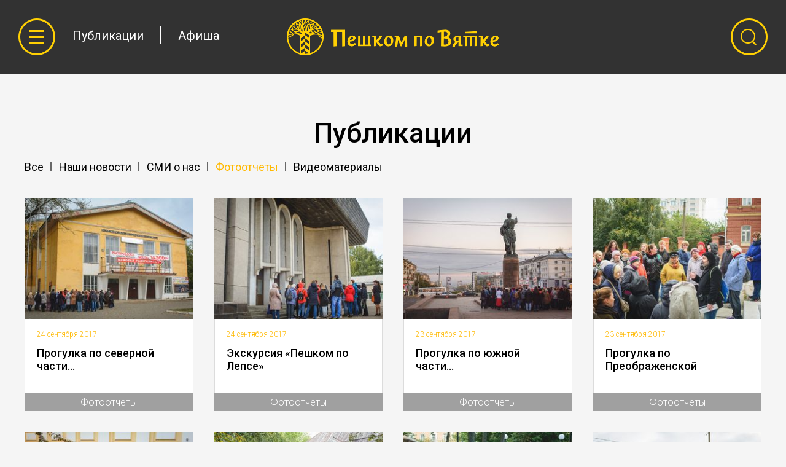

--- FILE ---
content_type: text/html; charset=UTF-8
request_url: https://vyatkawalks.ru/publications/photo/
body_size: 29344
content:
<!DOCTYPE html>
<html lang="ru">
<head>
    <meta charset="utf-8"/>
    <!--[if IE]><meta http-equiv="X-UA-Compatible" content="IE=edge"/><![endif]-->
    <meta name="viewport" content="width=device-width"/>

    <meta property="og:type" content="website">
	<meta property="og:site_name" content="Пешком по Вятке">
	
    <title>Публикации</title>
    <link rel="shortcut icon" href="/favicon.png" type="image/png">
    <link rel="icon" href="/favicon.png" type="image/png">
    <link href='https://fonts.googleapis.com/css?family=PT+Serif:400,400italic,700,700italic&amp;subset=latin,cyrillic' rel='stylesheet' type='text/css'/>
    <link href='https://fonts.googleapis.com/css?family=Roboto:400,400italic,500,500italic,700,700italic,300italic,300&amp;subset=latin,cyrillic-ext,cyrillic' rel='stylesheet' type='text/css'/>
    <link href='https://fonts.googleapis.com/css?family=Roboto+Condensed:400,400italic,700,700italic&amp;subset=latin,cyrillic,cyrillic-ext,latin-ext' rel='stylesheet' type='text/css'/>

    
    <meta http-equiv="Content-Type" content="text/html; charset=UTF-8" />
<link href="/bitrix/cache/css/s1/main/page_a84451eb03863fecbc4742f8f982391d/page_a84451eb03863fecbc4742f8f982391d_v1.css?1720515061619" type="text/css"  rel="stylesheet" />
<link href="/bitrix/cache/css/s1/main/template_e5f5f9b552207e91a6f0c9b604baa69f/template_e5f5f9b552207e91a6f0c9b604baa69f_v1.css?172051388798182" type="text/css"  data-template-style="true" rel="stylesheet" />
    <!--[if lte IE 8]>
    <link rel="stylesheet" type="text/css" href="/local/templates/main/css/ie.css" media="screen"/>
        <![endif]-->
    <noscript><img src="https://vk.com/rtrg?p=VK-RTRG-368434-a4ycL" style="position:fixed; left:-999px;" alt=""/></noscript>
</head>
<body>
<div id="wrapper">
    <header id="header">
        <div class="header-center header-center--mod">
            <div class="header-logo"><a href="/"><img src="/local/templates/main/img/logo.png" alt=""/></a></div>
            <div class="header-left">
                <span class="header-btn-menu ico-0013-menu js-open-side"></span>
                

<nav class="header-nav">
					    	    <a class="header-nav-link" href="/publications/">Публикации</a>
				    <i class="header-nav-sep"></i>	    <a class="header-nav-link" href="/afisha/">Афиша</a>
	</nav>            </div>
            <div class="header-right">
                <span class="header-btn-search ico-0012-search js-open-search"></span>
            </div>
        </div>
        <div id="side" class="side">
            

<ul class="side-nav reset">
	    <li class="side-nav-item"><a class="side-nav-link" href="/routes/">Прогулки</a></li>
        <li class="side-nav-item"><a class="side-nav-link" href="/wiki/">Энциклопедия</a></li>
        <li class="side-nav-item"><a class="side-nav-link" href="/articles/">Истории</a></li>
        <li class="side-nav-item mob-show"><a class="side-nav-link" href="/publications/">Публикации</a></li>
        <li class="side-nav-item mob-show"><a class="side-nav-link" href="/afisha/">Афиша</a></li>
        <li class="side-nav-item"><a class="side-nav-link" href="/about/">О проекте</a></li>
    </ul>

<div class="footer-social mobile-social">
	<!-- <a class="footer-social-item" href="http://facebook.com/vyatkawalks" target="_blank"><span class="ico-f ico-0000-f"></span></a> -->
	<a class="footer-social-item" href="http://vk.com/vyatkawalks" target="_blank"><span class="ico-vk ico-0002-vk"></span></a>
	<!-- <a class="footer-social-item" href="https://www.instagram.com/vyatkawalks/" target="_blank"><span class="ico-inst ico-0004-inst"></span></a> -->
	<a class="footer-social-item" href="https://www.youtube.com/channel/UCFiGsz5ABjv_kD1Ut0AmTWQ"><span class="ico-yt ico-0008-yt"></span></a>
	<a class="footer-social-item tg-icon" href="https://t.me/vyatkawalks" target="_blank">
		<svg style="display: inline-block; vertical-align: middle;" clip-rule="evenodd" fill-rule="evenodd" height="60" image-rendering="optimizeQuality" shape-rendering="geometricPrecision" text-rendering="geometricPrecision" viewBox="0 0 60 60" width="60" xmlns="http://www.w3.org/2000/svg"><path d="m29.9988 0h.00826772v.00354331c8.27835.0023622 15.7819 3.36142 21.2055 8.78858l.0011811-.0011811c5.42244 5.42126 8.77795 12.9165 8.78268 21.1913h.00354331v.0177165.00826772h-.00354331c-.0023622 8.27953-3.3626 15.7819-8.79094 21.2067-5.42244 5.42126-12.9165 8.77677-21.189 8.7815v.00354331h-.0177165-.00826772v-.00354331c-8.27953-.0023622-15.7795-3.36142-21.2055-8.79094-5.42126-5.42126-8.77677-12.9142-8.7815-21.1878h-.00354331v-.0177165-.00826772h.00354331c.0023622-8.28071 3.36024-15.7819 8.78622-21.2067h.00354331c5.42126-5.42126 12.9154-8.77677 21.1878-8.7815v-.00354331h.0177165zm-16.7409 28.6665c8.55709-3.7122 14.263-6.18425 17.1142-7.3937 8.14252-3.39449 9.86339-3.98386 10.9642-4.01575.238583 0 .780709.0472441 1.14685.334252.287008.238583.366142.55748.414567.81378.0484252.237402.0956693.764173.0484252 1.14685-.446457 4.65236-2.34331 15.9177-3.33071 21.1134-.414567 2.19803-1.22717 2.9315-2.00787 3.01181-1.70551.142913-3.01299-1.1315-4.65354-2.19921-2.59724-1.68898-4.03228-2.74016-6.54921-4.39843-2.91732-1.9122-1.01929-2.96339.636614-4.6689.446457-.446457 7.95236-7.2815 8.09528-7.90276.0330709-.080315.0330709-.367323-.142913-.510236-.175984-.144094-.414567-.0956693-.605906-.0472441-.269291.0472441-4.38189 2.78858-12.3827 8.18976-1.17874.812598-2.22992 1.19528-3.18543 1.17874-1.05354-.0318898-3.06024-.58937-4.57441-1.08307-1.83307-.58937-3.29882-.908268-3.18661-1.92874.0956693-.540945.829134-1.06654 2.19921-1.64055zm16.7492-26.6681v.00354331h-.00826772-.0177165v-.00354331c-7.7185.00354331-14.713 3.13819-19.7764 8.20157l.0011811.0011811c-5.06929 5.06811-8.2063 12.0685-8.20748 19.7906h.00354331v.00826772.0177165h-.00354331c.00354331 7.72087 3.13937 14.7154 8.20276 19.7787 5.06457 5.06811 12.0626 8.20394 19.7894 8.20512v-.00354331h.00826772.0177165v.00354331c7.71969-.00354331 14.7154-3.13937 19.7799-8.20276 5.06693-5.06457 8.20394-12.0638 8.20512-19.7906h-.00354331v-.00826772-.0177165h.00354331c-.00354331-7.71614-3.13937-14.7118-8.20394-19.7752v-.00354331c-5.06457-5.06693-12.0638-8.20394-19.7906-8.20512z" fill="#ffd004" fill-rule="nonzero"/></svg>
		<!-- <img src="/upload/telegram_hover.svg" style="display: inline-block; vertical-align: middle; filter: grayscale(1);"> -->
	</a>
<!--
	<a class="footer-social-item" href="#"><span class="ico-v ico-0006-v"></span></a>
	<a class="footer-social-item" href="https://www.youtube.com/channel/UCFiGsz5ABjv_kD1Ut0AmTWQ"><span class="ico-yt ico-0008-yt"></span></a>
-->
</div>            <a class="side-btn" href="/donate/">ПОДДЕРЖАТЬ ПРОЕКТ</a>
            <span class="side-nav-close js-close-side ico-0015-x"></span>
        </div>
        <div id="search-bar" class="search-bar">
            <div class="search-bar-item">
                <form action="/search/">
                    <input class="search-bar-input" type="text" placeholder="Поиск" name="q" value=""/>
                    <span class="search-bar-close ico-0007-x js-open-search"></span>
                </form>
            </div>
        </div>
    </header><!--header-->
    <div id="content">

<section class="center clearfix">
	<h1 class="h1">Публикации</h1>
	<nav class="news">
		<a href="/publications/">Все</a>
<!--
					<div class="separator"></div><a href="/publications/news/">Наши новости</a>
					<div class="separator"></div><a href="/publications/press/">СМИ о нас</a>
					<div class="separator"></div><a href="/publications/photo/" class="selected">Фотоотчеты</a>
					<div class="separator"></div><a href="/publications/video/">Видеоматериалы</a>
		-->
					<a href="/publications/news/">Наши новости</a>
					<a href="/publications/press/">СМИ о нас</a>
					<a href="/publications/photo/" class="selected">Фотоотчеты</a>
					<a href="/publications/video/">Видеоматериалы</a>
			</nav>
	<br clear="all"/>

    <div class="public">
        <div class="public-body">
	        	                    <div class="public-item">
                <div class="public-wrap">
	                                    <div class="public-pic"><a href="/publications/photo/1513/"><img src="/upload/iblock/67b/67b762ce8fe84d4e3c069e2aff76ac96.jpg" alt=""/></a></div>
                    <div class="public-text">
	                                            <div class="public-date">24 сентября 2017</div>
                        <div class="public-head"><a href="/publications/photo/1513/">Прогулка по северной части...</a></div>
                    </div>
                    <a class="public-tag" href="/publications/photo/">Фотоотчеты</a>
                </div>
            </div>
                        <div class="public-item">
                <div class="public-wrap">
	                                    <div class="public-pic"><a href="/publications/photo/1511/"><img src="/upload/iblock/793/793733b85e16a4a84749329cfe695ad8.jpg" alt=""/></a></div>
                    <div class="public-text">
	                                            <div class="public-date">24 сентября 2017</div>
                        <div class="public-head"><a href="/publications/photo/1511/">Экскурсия «Пешком по Лепсе»</a></div>
                    </div>
                    <a class="public-tag" href="/publications/photo/">Фотоотчеты</a>
                </div>
            </div>
                        <div class="public-item">
                <div class="public-wrap">
	                                    <div class="public-pic"><a href="/publications/photo/1509/"><img src="/upload/iblock/cf6/cf6f9a539a56c8b0ee27140cc9aa5d13.jpg" alt=""/></a></div>
                    <div class="public-text">
	                                            <div class="public-date">23 сентября 2017</div>
                        <div class="public-head"><a href="/publications/photo/1509/">Прогулка по южной части...</a></div>
                    </div>
                    <a class="public-tag" href="/publications/photo/">Фотоотчеты</a>
                </div>
            </div>
                        <div class="public-item">
                <div class="public-wrap">
	                                    <div class="public-pic"><a href="/publications/photo/1507/"><img src="/upload/iblock/b44/b442c50557cab5486a19aea077119c31.jpg" alt=""/></a></div>
                    <div class="public-text">
	                                            <div class="public-date">23 сентября 2017</div>
                        <div class="public-head"><a href="/publications/photo/1507/">Прогулка по Преображенской</a></div>
                    </div>
                    <a class="public-tag" href="/publications/photo/">Фотоотчеты</a>
                </div>
            </div>
                        <div class="public-item">
                <div class="public-wrap">
	                                    <div class="public-pic"><a href="/publications/photo/1503/"><img src="/upload/iblock/aa7/aa796393abde1e63f0961391dacf1770.jpg" alt=""/></a></div>
                    <div class="public-text">
	                                            <div class="public-date">17 сентября 2017</div>
                        <div class="public-head"><a href="/publications/photo/1503/">Прогулка по Герцена</a></div>
                    </div>
                    <a class="public-tag" href="/publications/photo/">Фотоотчеты</a>
                </div>
            </div>
                        <div class="public-item">
                <div class="public-wrap">
	                                    <div class="public-pic"><a href="/publications/photo/1501/"><img src="/upload/iblock/6e1/6e1e5e445c43c93472bfbcfdc2654782.jpg" alt=""/></a></div>
                    <div class="public-text">
	                                            <div class="public-date">17 сентября 2017</div>
                        <div class="public-head"><a href="/publications/photo/1501/">Прогулка по Казанской</a></div>
                    </div>
                    <a class="public-tag" href="/publications/photo/">Фотоотчеты</a>
                </div>
            </div>
                        <div class="public-item">
                <div class="public-wrap">
	                                    <div class="public-pic"><a href="/publications/photo/1496/"><img src="/upload/iblock/905/9053de62140b08ed72a0c5d1f2e94f2f.jpg" alt=""/></a></div>
                    <div class="public-text">
	                                            <div class="public-date">16 сентября 2017</div>
                        <div class="public-head"><a href="/publications/photo/1496/">Экскурсия «Пешком по Филейке»</a></div>
                    </div>
                    <a class="public-tag" href="/publications/photo/">Фотоотчеты</a>
                </div>
            </div>
                        <div class="public-item">
                <div class="public-wrap">
	                                    <div class="public-pic"><a href="/publications/photo/1494/"><img src="/upload/iblock/599/5995cbbe7449ca29c2d691ccdb239a60.jpg" alt=""/></a></div>
                    <div class="public-text">
	                                            <div class="public-date">16 сентября 2017</div>
                        <div class="public-head"><a href="/publications/photo/1494/">Экскурсия «Вятка архитектора...</a></div>
                    </div>
                    <a class="public-tag" href="/publications/photo/">Фотоотчеты</a>
                </div>
            </div>
                        <div class="public-item">
                <div class="public-wrap">
	                                    <div class="public-pic"><a href="/publications/photo/1492/"><img src="/upload/iblock/b06/b0630011e3d00c80a3932778630ea80d.jpg" alt=""/></a></div>
                    <div class="public-text">
	                                            <div class="public-date">14 сентября 2017</div>
                        <div class="public-head"><a href="/publications/photo/1492/">Прогулка по Ленина</a></div>
                    </div>
                    <a class="public-tag" href="/publications/photo/">Фотоотчеты</a>
                </div>
            </div>
                        <div class="public-item">
                <div class="public-wrap">
	                                    <div class="public-pic"><a href="/publications/photo/1491/"><img src="/upload/iblock/6eb/6eb149e70413a91c12912dc4414228db.jpg" alt=""/></a></div>
                    <div class="public-text">
	                                            <div class="public-date">12 сентября 2017</div>
                        <div class="public-head"><a href="/publications/photo/1491/">Прогулка по Володарского</a></div>
                    </div>
                    <a class="public-tag" href="/publications/photo/">Фотоотчеты</a>
                </div>
            </div>
                        <div class="public-item">
                <div class="public-wrap">
	                                    <div class="public-pic"><a href="/publications/photo/1488/"><img src="/upload/iblock/45c/45c7e5dbb994b3534d719f64ef17a83f.jpg" alt=""/></a></div>
                    <div class="public-text">
	                                            <div class="public-date">10 сентября 2017</div>
                        <div class="public-head"><a href="/publications/photo/1488/">Прогулка по Орловской</a></div>
                    </div>
                    <a class="public-tag" href="/publications/photo/">Фотоотчеты</a>
                </div>
            </div>
                        <div class="public-item">
                <div class="public-wrap">
	                                    <div class="public-pic"><a href="/publications/photo/1486/"><img src="/upload/iblock/469/469262426ea8fbaebe3640f994fa0390.jpg" alt=""/></a></div>
                    <div class="public-text">
	                                            <div class="public-date">10 сентября 2017</div>
                        <div class="public-head"><a href="/publications/photo/1486/">Экскурсия «Мистика и ужасы Вятки»</a></div>
                    </div>
                    <a class="public-tag" href="/publications/photo/">Фотоотчеты</a>
                </div>
            </div>
                        <div class="public-item">
                <div class="public-wrap">
	                                    <div class="public-pic"><a href="/publications/photo/1484/"><img src="/upload/iblock/9db/9db6bf830abf87030fcc6bfd003fe20a.jpg" alt=""/></a></div>
                    <div class="public-text">
	                                            <div class="public-date">07 сентября 2017</div>
                        <div class="public-head"><a href="/publications/photo/1484/">Прогулка по набережной Грина</a></div>
                    </div>
                    <a class="public-tag" href="/publications/photo/">Фотоотчеты</a>
                </div>
            </div>
                        <div class="public-item">
                <div class="public-wrap">
	                                    <div class="public-pic"><a href="/publications/photo/1482/"><img src="/upload/iblock/f43/f43708152bdc1b821d7cf22f8e01a2a8.jpg" alt=""/></a></div>
                    <div class="public-text">
	                                            <div class="public-date">06 сентября 2017</div>
                        <div class="public-head"><a href="/publications/photo/1482/">Прогулка по Карла Маркса</a></div>
                    </div>
                    <a class="public-tag" href="/publications/photo/">Фотоотчеты</a>
                </div>
            </div>
                        <div class="public-item">
                <div class="public-wrap">
	                                    <div class="public-pic"><a href="/publications/photo/1480/"><img src="/upload/iblock/391/391b33d8819f432dd2984b06b6daf052.jpg" alt=""/></a></div>
                    <div class="public-text">
	                                            <div class="public-date">03 сентября 2017</div>
                        <div class="public-head"><a href="/publications/photo/1480/">Прогулка по Свободы</a></div>
                    </div>
                    <a class="public-tag" href="/publications/photo/">Фотоотчеты</a>
                </div>
            </div>
                        <div class="public-item">
                <div class="public-wrap">
	                                    <div class="public-pic"><a href="/publications/photo/1478/"><img src="/upload/iblock/c7f/c7f251a4e3f9f5b12b3dc58344020d83.jpg" alt=""/></a></div>
                    <div class="public-text">
	                                            <div class="public-date">03 сентября 2017</div>
                        <div class="public-head"><a href="/publications/photo/1478/">Экскурсия «Пешком по Филейке»</a></div>
                    </div>
                    <a class="public-tag" href="/publications/photo/">Фотоотчеты</a>
                </div>
            </div>
                        <div class="public-item">
                <div class="public-wrap">
	                                    <div class="public-pic"><a href="/publications/photo/1476/"><img src="/upload/iblock/de2/de2eedfd17c98f983c93e2664f9eebe2.jpg" alt=""/></a></div>
                    <div class="public-text">
	                                            <div class="public-date">02 сентября 2017</div>
                        <div class="public-head"><a href="/publications/photo/1476/">Прогулка по Спасской</a></div>
                    </div>
                    <a class="public-tag" href="/publications/photo/">Фотоотчеты</a>
                </div>
            </div>
                        <div class="public-item">
                <div class="public-wrap">
	                                    <div class="public-pic"><a href="/publications/photo/1474/"><img src="/upload/iblock/a2b/a2b7d21e8da9c7f484055a1d47b40202.jpg" alt=""/></a></div>
                    <div class="public-text">
	                                            <div class="public-date">02 сентября 2017</div>
                        <div class="public-head"><a href="/publications/photo/1474/">Экскурсия «Пешком по Слободскому»</a></div>
                    </div>
                    <a class="public-tag" href="/publications/photo/">Фотоотчеты</a>
                </div>
            </div>
                        <div class="public-item">
                <div class="public-wrap">
	                                    <div class="public-pic"><a href="/publications/photo/1470/"><img src="/upload/iblock/7e0/7e0ae15775e02a571ead8c5e6d2b1701.jpg" alt=""/></a></div>
                    <div class="public-text">
	                                            <div class="public-date">31 августа 2017</div>
                        <div class="public-head"><a href="/publications/photo/1470/">Прогулка по Московской</a></div>
                    </div>
                    <a class="public-tag" href="/publications/photo/">Фотоотчеты</a>
                </div>
            </div>
                        <div class="public-item">
                <div class="public-wrap">
	                                    <div class="public-pic"><a href="/publications/photo/1468/"><img src="/upload/iblock/523/5235a245b918d151fb29aeccdd43892a.jpg" alt=""/></a></div>
                    <div class="public-text">
	                                            <div class="public-date">29 августа 2017</div>
                        <div class="public-head"><a href="/publications/photo/1468/">Экскурсия «Мистика и ужасы Вятки»</a></div>
                    </div>
                    <a class="public-tag" href="/publications/photo/">Фотоотчеты</a>
                </div>
            </div>
                                </div>
    </div>
	
	<div class="page-nav clearfix">
        <a class="btn nextpage" data-path="/publications/photo/" data-page="1" data-count="8">ПОКАЗАТЬ ЕЩЕ</a>
    </div>
</section>	</div><!--content-->
</div><!--wrapper-->
<footer id="footer">
    <div class="footer-center clearfix">
        <div class="footer-copy">© Пешком по Вятке, 2026</div>
        <div class="footer-right">
            <a class="side-btn" href="/donate/">ПОДДЕРЖАТЬ ПРОЕКТ</a>
        </div>
        <div class="footer-social">
            <!-- <a class="footer-social-item" href="http://facebook.com/vyatkawalks" target="_blank"><span class="ico-f ico-0000-f"></span></a> -->
            <a class="footer-social-item" href="http://vk.com/vyatkawalks" target="_blank"><span class="ico-vk ico-0002-vk"></span></a>
            <!-- <a class="footer-social-item" href="https://www.instagram.com/vyatkawalks/" target="_blank"><span class="ico-inst ico-0004-inst"></span></a> -->
			<a class="footer-social-item" href="https://www.youtube.com/channel/UCFiGsz5ABjv_kD1Ut0AmTWQ"><span class="ico-yt ico-0008-yt"></span></a>
			<a class="footer-social-item tg-icon" href="https://t.me/vyatkawalks" target="_blank">
				<svg style="display: inline-block; vertical-align: middle;" clip-rule="evenodd" fill-rule="evenodd" height="60" image-rendering="optimizeQuality" shape-rendering="geometricPrecision" text-rendering="geometricPrecision" viewBox="0 0 60 60" width="60" xmlns="http://www.w3.org/2000/svg"><path d="m29.9988 0h.00826772v.00354331c8.27835.0023622 15.7819 3.36142 21.2055 8.78858l.0011811-.0011811c5.42244 5.42126 8.77795 12.9165 8.78268 21.1913h.00354331v.0177165.00826772h-.00354331c-.0023622 8.27953-3.3626 15.7819-8.79094 21.2067-5.42244 5.42126-12.9165 8.77677-21.189 8.7815v.00354331h-.0177165-.00826772v-.00354331c-8.27953-.0023622-15.7795-3.36142-21.2055-8.79094-5.42126-5.42126-8.77677-12.9142-8.7815-21.1878h-.00354331v-.0177165-.00826772h.00354331c.0023622-8.28071 3.36024-15.7819 8.78622-21.2067h.00354331c5.42126-5.42126 12.9154-8.77677 21.1878-8.7815v-.00354331h.0177165zm-16.7409 28.6665c8.55709-3.7122 14.263-6.18425 17.1142-7.3937 8.14252-3.39449 9.86339-3.98386 10.9642-4.01575.238583 0 .780709.0472441 1.14685.334252.287008.238583.366142.55748.414567.81378.0484252.237402.0956693.764173.0484252 1.14685-.446457 4.65236-2.34331 15.9177-3.33071 21.1134-.414567 2.19803-1.22717 2.9315-2.00787 3.01181-1.70551.142913-3.01299-1.1315-4.65354-2.19921-2.59724-1.68898-4.03228-2.74016-6.54921-4.39843-2.91732-1.9122-1.01929-2.96339.636614-4.6689.446457-.446457 7.95236-7.2815 8.09528-7.90276.0330709-.080315.0330709-.367323-.142913-.510236-.175984-.144094-.414567-.0956693-.605906-.0472441-.269291.0472441-4.38189 2.78858-12.3827 8.18976-1.17874.812598-2.22992 1.19528-3.18543 1.17874-1.05354-.0318898-3.06024-.58937-4.57441-1.08307-1.83307-.58937-3.29882-.908268-3.18661-1.92874.0956693-.540945.829134-1.06654 2.19921-1.64055zm16.7492-26.6681v.00354331h-.00826772-.0177165v-.00354331c-7.7185.00354331-14.713 3.13819-19.7764 8.20157l.0011811.0011811c-5.06929 5.06811-8.2063 12.0685-8.20748 19.7906h.00354331v.00826772.0177165h-.00354331c.00354331 7.72087 3.13937 14.7154 8.20276 19.7787 5.06457 5.06811 12.0626 8.20394 19.7894 8.20512v-.00354331h.00826772.0177165v.00354331c7.71969-.00354331 14.7154-3.13937 19.7799-8.20276 5.06693-5.06457 8.20394-12.0638 8.20512-19.7906h-.00354331v-.00826772-.0177165h.00354331c-.00354331-7.71614-3.13937-14.7118-8.20394-19.7752v-.00354331c-5.06457-5.06693-12.0638-8.20394-19.7906-8.20512z" fill="#ffd004" fill-rule="nonzero"/></svg>
				<!-- <img src="/upload/telegram_hover.svg" style="display: inline-block; vertical-align: middle; filter: grayscale(1);"> -->
			</a>
<!--
            <a class="footer-social-item" href="#"><span class="ico-v ico-0006-v"></span></a>
            <a class="footer-social-item" href="#"><span class="ico-yt ico-0008-yt"></span></a>
-->
        </div>
        <div class="center center--mod clearfix cred" style="width: 800px;">
	        <p style="color: #a0a0a0; font-size: 12px; margin-top: 20px; margin-bottom: 0px; text-align: center;">Разработка сайта &mdash; <a href="http://koleso-studio.ru" target="_blank">Колесо</a>, <a href="http://s6-studio.ru" target="_blank">S6 Studio</a></p>
        </div>
    </div>
</footer><!--footer-->
<script type="text/javascript"  src="/bitrix/cache/js/s1/main/template_89cf5ccd69b29a9414293c253d4de209/template_89cf5ccd69b29a9414293c253d4de209_v1.js?1720513724290964"></script>
<script type="text/javascript"  src="/bitrix/cache/js/s1/main/page_a8f16bfb986d3d73e9e31ccb0ebd542a/page_a8f16bfb986d3d73e9e31ccb0ebd542a_v1.js?1720515061984"></script>
<script type="text/javascript">var _ba = _ba || []; _ba.push(["aid", "d7241c5928ce2d41a117afc520fabef0"]); _ba.push(["host", "vyatkawalks.ru"]); (function() {var ba = document.createElement("script"); ba.type = "text/javascript"; ba.async = true;ba.src = (document.location.protocol == "https:" ? "https://" : "http://") + "bitrix.info/ba.js";var s = document.getElementsByTagName("script")[0];s.parentNode.insertBefore(ba, s);})();</script>



<script src="/local/templates/main/js/ie_v678.js"></script>
<script type="text/javascript">!function(){var t=document.createElement("script");t.type="text/javascript",t.async=!0,t.src="https://vk.com/js/api/openapi.js?160",t.onload=function(){VK.Retargeting.Init("VK-RTRG-368434-a4ycL"),VK.Retargeting.Hit()},document.head.appendChild(t)}();</script><script type="text/javascript">
    (function (d, w, c) {
        (w[c] = w[c] || []).push(function() {
            try {
                w.yaCounter37577030 = new Ya.Metrika({
                    id:37577030,
                    clickmap:true,
                    trackLinks:true,
                    accurateTrackBounce:true,
                    webvisor:true,
                    trackHash:true
                });
            } catch(e) { }
        });

        var n = d.getElementsByTagName("script")[0],
            s = d.createElement("script"),
            f = function () { n.parentNode.insertBefore(s, n); };
        s.type = "text/javascript";
        s.async = true;
        s.src = "https://mc.yandex.ru/metrika/watch.js";

        if (w.opera == "[object Opera]") {
            d.addEventListener("DOMContentLoaded", f, false);
        } else { f(); }
    })(document, window, "yandex_metrika_callbacks");
</script>
</body>
<!-- Yandex.Metrika counter -->
<noscript><div><img src="https://mc.yandex.ru/watch/37577030" style="position:absolute; left:-9999px;" alt="" /></div></noscript>
<!-- /Yandex.Metrika counter -->
</html>

--- FILE ---
content_type: text/css
request_url: https://vyatkawalks.ru/bitrix/cache/css/s1/main/page_a84451eb03863fecbc4742f8f982391d/page_a84451eb03863fecbc4742f8f982391d_v1.css?1720515061619
body_size: 514
content:


/* Start:/local/templates/main/components/bitrix/news/.default/bitrix/news.list/.default/style.css?1642113334381*/
nav.news {
	float: left;
	width: 100%;
	margin-top: -33px !important;
	font-family: "Roboto",sans-serif;
	margin-bottom: 37px;
}

nav.news a, nav.news div {
	float: left;
}

nav.news .separator {
	height: 15px;
	width: 2px;
	background: #686868;
	margin: 6px 25px;
}

nav.news a {
	text-decoration: none;
 	color: #000;
}

nav.news a.selected, nav.news a:hover {
	color: #ffb900;
}
/* End */
/* /local/templates/main/components/bitrix/news/.default/bitrix/news.list/.default/style.css?1642113334381 */


--- FILE ---
content_type: text/css
request_url: https://vyatkawalks.ru/bitrix/cache/css/s1/main/template_e5f5f9b552207e91a6f0c9b604baa69f/template_e5f5f9b552207e91a6f0c9b604baa69f_v1.css?172051388798182
body_size: 98185
content:


/* Start:/local/templates/main/css/twentytwenty.css?16421133356491*/
.twentytwenty-horizontal .twentytwenty-handle:before, .twentytwenty-horizontal .twentytwenty-handle:after, .twentytwenty-vertical .twentytwenty-handle:before, .twentytwenty-vertical .twentytwenty-handle:after {
  content: " ";
  display: block;
  background: white;
  position: absolute;
  z-index: 30;
  -webkit-box-shadow: 0px 0px 12px rgba(51, 51, 51, 0.5);
  -moz-box-shadow: 0px 0px 12px rgba(51, 51, 51, 0.5);
  box-shadow: 0px 0px 12px rgba(51, 51, 51, 0.5); }

.twentytwenty-horizontal .twentytwenty-handle:before, .twentytwenty-horizontal .twentytwenty-handle:after {
  width: 3px;
  height: 9999px;
  left: 50%;
  margin-left: -1.5px; }

.twentytwenty-vertical .twentytwenty-handle:before, .twentytwenty-vertical .twentytwenty-handle:after {
  width: 9999px;
  height: 3px;
  top: 50%;
  margin-top: -1.5px; }

.twentytwenty-before-label, .twentytwenty-after-label, .twentytwenty-overlay {
  position: absolute;
  top: 0;
  width: 100%;
  height: 100%; }

.twentytwenty-before-label, .twentytwenty-after-label, .twentytwenty-overlay {
  -webkit-transition-duration: 0.5s;
  -moz-transition-duration: 0.5s;
  transition-duration: 0.5s; }

.twentytwenty-before-label, .twentytwenty-after-label {
  -webkit-transition-property: opacity;
  -moz-transition-property: opacity;
  transition-property: opacity; }

.twentytwenty-before-label:before, .twentytwenty-after-label:before {
  color: white;
  font-size: 13px;
  letter-spacing: 0.1em; }

.twentytwenty-before-label:before, .twentytwenty-after-label:before {
  position: absolute;
  background: rgba(255, 255, 255, 0.2);
  line-height: 38px;
  padding: 0 20px;
  -webkit-border-radius: 2px;
  -moz-border-radius: 2px;
  border-radius: 2px; }

.twentytwenty-horizontal .twentytwenty-before-label:before, .twentytwenty-horizontal .twentytwenty-after-label:before {
  top: 50%;
  margin-top: -19px; }

.twentytwenty-vertical .twentytwenty-before-label:before, .twentytwenty-vertical .twentytwenty-after-label:before {
  left: 50%;
  margin-left: -45px;
  text-align: center;
  width: 90px; }

.twentytwenty-left-arrow, .twentytwenty-right-arrow, .twentytwenty-up-arrow, .twentytwenty-down-arrow {
  width: 0;
  height: 0;
  border: 6px inset transparent;
  position: absolute; }

.twentytwenty-left-arrow, .twentytwenty-right-arrow {
  top: 50%;
  margin-top: -6px; }

.twentytwenty-up-arrow, .twentytwenty-down-arrow {
  left: 50%;
  margin-left: -6px; }

.twentytwenty-container {
  -webkit-box-sizing: content-box;
  -moz-box-sizing: content-box;
  box-sizing: content-box;
  z-index: 0;
  overflow: hidden;
  position: relative;
  -webkit-user-select: none;
  -moz-user-select: none; }
  .twentytwenty-container img {
    max-width: 100%;
    position: absolute;
    top: 0;
    display: block; }
  .twentytwenty-container.active .twentytwenty-overlay, .twentytwenty-container.active :hover.twentytwenty-overlay {
    background: rgba(0, 0, 0, 0); }
    .twentytwenty-container.active .twentytwenty-overlay .twentytwenty-before-label,
    .twentytwenty-container.active .twentytwenty-overlay .twentytwenty-after-label, .twentytwenty-container.active :hover.twentytwenty-overlay .twentytwenty-before-label,
    .twentytwenty-container.active :hover.twentytwenty-overlay .twentytwenty-after-label {
      opacity: 0; }
  .twentytwenty-container * {
    -webkit-box-sizing: content-box;
    -moz-box-sizing: content-box;
    box-sizing: content-box; }

.twentytwenty-before-label {
  opacity: 0; }
  .twentytwenty-before-label:before {
    content: "Before"; }

.twentytwenty-after-label {
  opacity: 0; }
  .twentytwenty-after-label:before {
    content: "After"; }

.twentytwenty-horizontal .twentytwenty-before-label:before {
  left: 10px; }

.twentytwenty-horizontal .twentytwenty-after-label:before {
  right: 10px; }

.twentytwenty-vertical .twentytwenty-before-label:before {
  top: 10px; }

.twentytwenty-vertical .twentytwenty-after-label:before {
  bottom: 10px; }

.twentytwenty-overlay {
  -webkit-transition-property: background;
  -moz-transition-property: background;
  transition-property: background;
  background: rgba(0, 0, 0, 0);
  z-index: 25; }
  .twentytwenty-overlay:hover {
    background: rgba(0, 0, 0, 0.5); }
    .twentytwenty-overlay:hover .twentytwenty-after-label {
      opacity: 1; }
    .twentytwenty-overlay:hover .twentytwenty-before-label {
      opacity: 1; }

.twentytwenty-before {
  z-index: 20; }

.twentytwenty-after {
  z-index: 10; }

.twentytwenty-handle {
  height: 38px;
  width: 38px;
  position: absolute;
  left: 50%;
  top: 50%;
  margin-left: -22px;
  margin-top: -22px;
  border: 3px solid white;
  -webkit-border-radius: 1000px;
  -moz-border-radius: 1000px;
  border-radius: 1000px;
  -webkit-box-shadow: 0px 0px 12px rgba(51, 51, 51, 0.5);
  -moz-box-shadow: 0px 0px 12px rgba(51, 51, 51, 0.5);
  box-shadow: 0px 0px 12px rgba(51, 51, 51, 0.5);
  z-index: 40;
  cursor: pointer; }

.twentytwenty-horizontal .twentytwenty-handle:before {
  bottom: 50%;
  margin-bottom: 22px;
  -webkit-box-shadow: 0 3px 0 white, 0px 0px 12px rgba(51, 51, 51, 0.5);
  -moz-box-shadow: 0 3px 0 white, 0px 0px 12px rgba(51, 51, 51, 0.5);
  box-shadow: 0 3px 0 white, 0px 0px 12px rgba(51, 51, 51, 0.5); }
.twentytwenty-horizontal .twentytwenty-handle:after {
  top: 50%;
  margin-top: 22px;
  -webkit-box-shadow: 0 -3px 0 white, 0px 0px 12px rgba(51, 51, 51, 0.5);
  -moz-box-shadow: 0 -3px 0 white, 0px 0px 12px rgba(51, 51, 51, 0.5);
  box-shadow: 0 -3px 0 white, 0px 0px 12px rgba(51, 51, 51, 0.5); }

.twentytwenty-vertical .twentytwenty-handle:before {
  left: 50%;
  margin-left: 22px;
  -webkit-box-shadow: 3px 0 0 white, 0px 0px 12px rgba(51, 51, 51, 0.5);
  -moz-box-shadow: 3px 0 0 white, 0px 0px 12px rgba(51, 51, 51, 0.5);
  box-shadow: 3px 0 0 white, 0px 0px 12px rgba(51, 51, 51, 0.5); }
.twentytwenty-vertical .twentytwenty-handle:after {
  right: 50%;
  margin-right: 22px;
  -webkit-box-shadow: -3px 0 0 white, 0px 0px 12px rgba(51, 51, 51, 0.5);
  -moz-box-shadow: -3px 0 0 white, 0px 0px 12px rgba(51, 51, 51, 0.5);
  box-shadow: -3px 0 0 white, 0px 0px 12px rgba(51, 51, 51, 0.5); }

.twentytwenty-left-arrow {
  border-right: 6px solid white;
  left: 50%;
  margin-left: -17px; }

.twentytwenty-right-arrow {
  border-left: 6px solid white;
  right: 50%;
  margin-right: -17px; }

.twentytwenty-up-arrow {
  border-bottom: 6px solid white;
  top: 50%;
  margin-top: -17px; }

.twentytwenty-down-arrow {
  border-top: 6px solid white;
  bottom: 50%;
  margin-bottom: -17px; }

/* End */


/* Start:/local/templates/main/css/custom.css?165588258713302*/
h1, .wiki-h2, .h2 {
  text-align: center;
}

.side-btn:hover {
	border-color: #ffd003 !important;
	color: #ffd003 !important;
}

.materials-cart:hover .materials-info{
	color: #fff !important;
}

.materials-cart:hover div {
	color: #fff;
	white-space: normal;
}

.materials-cart div {
	text-overflow: ellipsis;
	overflow: hidden;
	white-space: nowrap;
}

.public-tag {
	letter-spacing: 0px !important;
}

.public-tag:hover {
	color: #fff;
	background-color: #323232;
}

.use-route {
	margin-top: -63px;
	padding-top: 73px !important;
}

.rout-center p {
	text-shadow: none !important;
}

@media only screen and (max-width: 1460px) {
	.events-item {
		width: 25% !important;
	}

	.events-item:nth-child(4){
        border-right: 0;
        margin-right: 0;
        padding-right: 0;
    }

	 .events-item:last-child{
        display: none;
    }

    .side-btn {
		font-size: 16px !important;
	}
}

.materials--mod .materials-item {
	min-width: 280px !important;
}

.afisha-item {
	margin-bottom: 0px !important;
}

#today {
	margin-bottom: 58px;
}

#today h2 {
	margin-bottom: 36px;
}

.slideshow-body, .slideshow-slide {
	height: 100vh !important;
}

.slideshow-slide img {
	max-height: 100vh !important;
}
/* slideshow nav dimmer */
.slideshow-prev,
.slideshow-next {
    box-shadow: 0 -100px 0 0 rgba(0, 0, 0, 0.6) inset;
}
/* v align img hotfix */
.slideshow-slide {
    line-height: 100vh;
}

.main-anons-head {
	font-size: 18px;
}

.main-anons-item:hover img {
	opacity: 0.8;
}

.side-btn--yl:hover {
	border-color: #fff !important;
	color: #fff !important;
}

.side-nav-link {
	font-size: 18px !important;
}

.side-nav-item {
	margin-bottom: 15px !important;
}

.like-count {
	cursor: pointer;
}

.jq-selectbox__dropdown {
	width: auto !important;
	min-width: 100% !important;
}

.like-count-wrapper {
	margin: 80px 0;
}

.slideshow-slide {
	background: url('/local/templates/main/css/../img/preloader.gif') no-repeat center center;
}

.main-slider-text {
	text-shadow: 0 0 20px rgba(0, 0, 0, 0.7) !important;
}

.return {
	text-decoration: underline;
	text-transform: uppercase;
}

.return a {
	color: #ffd003;
}

.return:hover a {
	color: #000;
}

.return i {
	margin-left: 0px;
	margin-right: 19px;
}

.arrow-back {
	width: 18px;
	height: 14px;
	background: url(/local/templates/main/css/../img/arrow-back.png) no-repeat center top;
	float: left;
	margin-top: 23px;
	margin-right: 20px;
}

.back:hover .arrow-back {
	background-position: center bottom;
}
.return:hover .arrow-back {
	background-position: center bottom;
}

h1, .h1 {
	margin: 29px 0 39px !important;
}

.rout-center {
	text-shadow: none !important;
}

.main-link-item {
	float: left;
    overflow: hidden;
    position: relative;
    background-color: #000;
    border-top: 2px solid #fff;
}

.main-link-item:first-of-type {
	border-right: 1px solid #fff;
}

.main-link-item:last-of-type {
	border-left: 1px solid #fff;
}

.main-link-item.enc {
	background: url(/local/templates/main/css/../img/enc.jpg) no-repeat 100% 100%;
}

.main-link-item.art {
	background: url(/local/templates/main/css/../img/articles.jpg) no-repeat 100% 100%;
}

.main-link-item.oldhouses {
	background: url(/local/templates/main/css/../img/oldhouses_bg.jpg) no-repeat 100% 100%;
	border-left: 0px !important;
	border-right: 0px !important;
}

.full-table {
	display: table;
	table-layout: fixed;
	width: 100%;
	height: 100%;
}

.full-td {
	display: table-cell;
	vertical-align: middle;
	text-align: center;
	margin: 0;
	height: inherit;
	position: relative;
	left: 0;
	top: 0;
	right: 0;
	border: 0;
}

.main-anons {
	background-color: #fff;
}

.full-td span {
	color: #fff;
    display: inline-block;
    font-family: Roboto,sans-serif;
    font-size: 46px;
    font-weight: 300;
    line-height: 1;
    text-shadow: 0 0 20px rgba(0, 0, 0, 0.99);
    vertical-align: middle;
    letter-spacing: 1px;
}

.main-link-item:hover .full-table {
	background: rgba(0,0,0,0.1);
}

.main-slider-start {
	background-image: none !important;
	margin-left: -118px !important;
}

.main-slider-start-text:after {
	background-image: none !important;
}

.main-slider-start-text {
	border-left: 2px solid #ffd003;
	border-right: 2px solid #ffd003;
	padding-right: 28px !important;
}

.main-slider-start-text:hover {
	border-left: 2px solid #fff;
	border-right: 2px solid #fff;
}

.footer-center {
	padding: 66px 33px 33px !important;
}

/* навигационная строка */

.header-static {
	display: none;
	position: fixed;
	width: 100%;
	height: 60px;
	top: 0px;
	background: #323232 none repeat scroll 0 0;
	left: 0px;
	right: 0px;
	z-index: 200;
}

.workarea {
	position: absolute;
	width: auto;
	height: 60px;
	left: 18.4%;
	right: 18.4%;
}

.top {
	float: right;
	height: 60px;
	line-height: 60px;
	font-size: 18px;
	color: #fff;
	font-family: "Roboto",sans-serif;
	cursor: pointer;
}

.back {
	float: left;
	height: 60px;
	line-height: 60px;
	font-size: 18px;
	color: #fff;
	font-family: "Roboto",sans-serif;
}

.back-text {
	float: left;
	cursor: pointer;
	text-decoration: none;
	color: #fff;
}

.back:hover .back-text {
	color: #ffd003;
}

.main-slider-text {
	font-size: 56px !important;
}


.arrow-top {
	width: 14px;
	height: 18px;
	background: url(/local/templates/main/css/../img/arrow-top.png) no-repeat right center;
	float: right;
	margin-top: 20px;
	margin-left: 15px;
}

.top:hover .arrow-top {
	background-position: left center;
}

.top:hover .back-text {
	color: #ffd003;
}

.header-static-menu {
	position: fixed;
	width: 40px;
	height: 40px;
	left: 30px;
	top: 10px;
	cursor: pointer;
	background: url(/local/templates/main/css/../img/menu_nav.png) no-repeat left center;
}

.header-static-menu:hover {
	background-position: right center;
}


.header-static-search {
	position: fixed;
	width: 40px;
	height: 40px;
	right: 30px;
	top: 10px;
	cursor: pointer;
	background: url(/local/templates/main/css/../img/search_nav.png) no-repeat left center;
}

.header-static-search:hover {
	background-position: right center;
}

.vrezka {
	background: #dcdcdc !important;
}

.vrezka-center {
	padding: 0px !important;
	max-width: 1200px !important;
}

.vrezka-text {
	padding: 30px 0;
}

.vrezka-pic {
	max-width: 280px;
	border-radius: 0px !important;
	margin-left: 0px !important;
}

.vrezka-pic img {
	border-radius: 0 !important;
}

.vrezka-pic + .vrezka-text {
	margin-left: 345px !important;
}

.vrezka-link:hover {
	color: #000 !important;
}

.vrezka-text p {
	font-style: italic !important;
	font-size: 17px !important;
}

.tag-btn {
	margin-left: 30px;
}

.infoblock {
	width: 330px;
	height: auto;
	box-sizing: border-box;
	padding: 24px 30px;
	background: #dcdcdc;
}

.infoblock.f-right {
	margin: 4px 0 40px 60px;
}

.infoblock .h3 {
	font-size: 22px !important;
	line-height: 29px !important;
}

.slideshow-text {
	font-size: 18px;
	font-style: italic;
	font-weight: 300;
}

.side-btn-hover-black {
	background-color: transparent !important;
	color: #000 !important;
	border-color: #000 !important;
}

.side-btn-hover-black:hover {
	border-color: #ffd055 !important;
	color: #ffd055 !important;
}

.footer-copy a {
	color: rgb(255, 208, 3);
}

.cred a, .cred a:hover {
	color: rgb(255, 208, 3);
}

#cut-open {
	cursor:pointer;
}

.hidden {
	display: none;
}

#filter2 {
	float: left;
}

.sort-head {
	float: left;
}

.sort {
	float: none;
}

.show-sort-toggler{
/*     margin-bottom: 65px; */
	display: inline-block;
    text-transform: uppercase;
    font-weight: bold;
    font-family:'Roboto Condensed',sans-serif;
    color: #000;
    font-size: 16px;
    line-height: 1.2;
    letter-spacing: -0.2px;
    cursor: pointer;
}
.show-sort-ch{
    position: relative;
    display: inline-block;
    vertical-align: middle;
    -webkit-border-radius: 50px 50px 50px 50px;
    -moz-border-radius: 50px 50px 50px 50px;
    border-radius: 50px 50px 50px 50px;
    background: #969696;
    height: 30px;
    border: 3px solid #969696;
    width:60px;
    margin-left: 17px;
    -webkit-transition: all 0.2s ease-out;
    -moz-transition: all 0.2s ease-out;
    -ms-transition: all 0.2s ease-out;
    -o-transition: all 0.2s ease-out;
    transition: all 0.2s ease-out;
}
.active .show-sort-ch{
    background: #ffb900;
    -webkit-transition: all 0.2s ease-out;
    -moz-transition: all 0.2s ease-out;
    -ms-transition: all 0.2s ease-out;
    -o-transition: all 0.2s ease-out;
    transition: all 0.2s ease-out;
    border-color: #ffb900;
}
.show-sort-ch-circle{
    position: relative;
    -webkit-border-radius: 50px 50px 50px 50px;
    -moz-border-radius: 50px 50px 50px 50px;
    border-radius: 50px 50px 50px 50px;
    background: #fff;
    width: 24px;
    height: 24px;
    display: inline-block;
    margin-left: 0;
    -webkit-transition: all 0.2s ease-out;
    -moz-transition: all 0.2s ease-out;
    -ms-transition: all 0.2s ease-out;
    -o-transition: all 0.2s ease-out;
    transition: all 0.2s ease-out;
    cursor: pointer;
}
.active .show-sort-ch-circle{
    margin-left: 30px;
    -webkit-transition: all 0.2s ease-out;
    -moz-transition: all 0.2s ease-out;
    -ms-transition: all 0.2s ease-out;
    -o-transition: all 0.2s ease-out;
    transition: all 0.2s ease-out;
}
[data-text-minify="true"] {
	display: none;
}
.sort .sort-input {
	width: 100%;
	top: 55px;
}
.materials.materials--mod .materials-item {
	min-width: initial !important;
}
@media only screen and (max-width: 1000px) {
	.center .sort {
	    margin-bottom: 10px;
	    margin-top: 20px;
	}
	.public .public-item {
		max-width: initial !important;
		width: 25% !important;
		padding: 0 7px;
	}
	.public .public-body {
		margin: 0 -7px;
	}
}

/*
.iphone p {
	font-size: 2.2em !important;
}
*/
/* add mobile filter */
.show-sort-toggler-wrap {
	display: none;

}
html, body {
	min-width: 320px;
}
@media only screen and (max-width: 920px) {
	.materials.materials--mod .materials-item {
	    width: 33.333%;
	}
}
@media only screen and (max-width: 800px) {
	.public .public-item {
		width: 33.333% !important;
	}
	.materials .materials-item {
		width: 33.333%;
	}
	.materials.materials--mod .materials-item {
	    width: 50%;
	}
}
@media only screen and (max-width: 600px) {
	.wiki-h2 {
		margin-top: -25px;
		margin-bottom: 10px;
	}
	.show-sort-toggler-wrap {
		display: block;
	}
	.materials.materials--mod .materials-body .materials-item {
	    width: 50%;
	}
	.sort.mob-filter-visible {
		display: block;
	}
	.sort .sort-item {
		margin-right: 0;
	}
	.sort .sort-item.sort-block2 {
		margin-right: 0;
	}
	.sort {
		float: none;
	}
	.sort #filter {
		font-size: 0;
		margin-left: -3%;
	}
	.sort #filter .sort-item {
	    padding-left: 3%;
	    width: 50%;
	}
	.sort #filter .sort-item.mainselect {
	    padding-left: 70px;
	}
	.sort #filter .sort-item.sort-search {
	    position: absolute;
	    z-index: 1;
	    left: 0;
	    padding-left: 0;
	}
	.sort #filter .jq-selectbox {
		width: 100%;
	}
	#filter2 .sort-item {
	    width: 100%;
	}
	.sort .sort-item {
	    margin-bottom: 5px;
	}
	.public .public-item {
		width: 50% !important;
	}
	.materials .materials-item {
		width: 50%;
	}
	.page-nav .btn.f-left {
	    float: none;
	    padding: 1em 5%;
	    width: 46%;
	}
}
@media only screen and (max-width: 540px) {
	.sort .sort-item.sort-block2 {
		margin-right: 0;
	}

	.sort #filter .sort-item.sort-search {
	    position: absolute;
	    z-index: 1;
	}
	.sort #filter .sort-item.mainselect {
	    width: 100%;
	}
	.sort #filter .sort-item.second {
		width: 100%;
	}
	#filter2 .sort-item {
	    width: 100%;
	}
	.sort .sort-item {
	    margin-bottom: 5px;
	}
	.public .public-item {
		padding: 0 7px;
	}
	.public .public-body {
		margin: 0 -7px;
	}
	.page-nav {
		margin-bottom: 0;
	}
	.page-nav .btn.tag-btn {
		margin-left: 5%;
	}
}
@media only screen and (max-width: 480px) {
	.materials.materials--mod .materials-body .materials-item {
	    width: 100%;
	}
	.sort .sort-body {
		margin-bottom: 0;
	}
	.page-nav .btn.f-left {
	    padding: 1em 5%;
	    width: 100%;
	    margin: 0 auto;
	}
	.page-nav .btn.tag-btn {
		margin: 1em auto 0;
	}
	.materials .materials-item {
		width: 100%;
	}
}
@media only screen and (max-width: 380px) {
	.show-sort-toggler {
		display: block;
		line-height: 2;
	}
	.show-sort-toggler .show-sort-ch {
		float: right;
	}
	.center .sort {
		margin: 10px 0;
	}
	.sort > [clear="all"] {
		display: none;
	}
	.sort .sort-head {
		line-height: 2;
		float: none;
		margin-bottom: 15px;
	}
	.sort .sort-head .sort-ch {
		float: right;
	}
	[data-text-minify="true"] {
		display: inline;
	}
	[data-text-minify="false"] {
		display: none;
	}
	.sort .sort-input {
		top: 47px;
	}
	.like-count-wrapper .like-count {
		margin-right: 21px;
	}
}
@media only screen  and (max-width: 330px) {
	.public .public-item {
		padding: 0 17px;
		width: 100% !important;
	}
	.public .public-body {
		margin: 0 -17px;
	}
}
/* fix mobile height */
@media only screen  and (max-width: 1280px) {
	.pic img {
	    height: auto;
	}
}
/* fix mobile width */
@media only screen  and (max-width: 800px) {
	.pic {
		margin: 53px 0 47px -25px !important;
		width: 100vw !important;
	}
}
/* navigation responsive fix;
   see news.list bitrix component template for markup fixes;
*/
nav.news > a:not(:last-child) {
    margin-right: 25px;
    position: relative;
}
nav.news > a:not(:last-child)::before {
    background: #686868;
    content: "";
    display: block;
    float: left;
    height: 15px;
    position: absolute;
    right: -13px;
    top: 6px;
    width: 2px;
}


.tg-icon svg path {
	fill: #fff;
}

.tg-icon:hover svg path {
	fill: #ffd004;
}
/* End */


/* Start:/local/templates/main/css/media.css?16421133355781*/
@media only screen and (min-width: 1000px), only screen and (min-device-width: 1000px){
	.mob-show {
		display: none;
	}
}

@media only screen and (max-width: 1000px), only screen and (max-device-width: 1000px){
	.header-nav {
		display: none !important;
	}

	.header-btn-menu {
		-ms-transform: scale(0.7,0.7); /* IE 9 */
	    -webkit-transform: scale(0.7,0.7); /* Safari */
	    transform: scale(0.7,0.7);
	}

	.header-logo {
		-ms-transform: scale(0.7,0.7); /* IE 9 */
	    -webkit-transform: scale(0.7,0.7); /* Safari */
	    transform: scale(0.7,0.7);
	}

	.header-right {
		-ms-transform: scale(0.7,0.7); /* IE 9 */
	    -webkit-transform: scale(0.7,0.7); /* Safari */
	    transform: scale(0.7,0.7);
	}

	.main-slider-pic {
		background-position: center top !important;
	}

	#footer .cred {
		display: none !important;
	}

	.main-slider-td {
		padding-left: 0px !important;
		padding-right: 0px !important;
	}

	.side {
		width: 300px !important;
	}

	.side-nav {
		margin-bottom: 20% !important;
	}

	.main-slider-text {
		font-size: 30px !important;
	}

	.full-td span {
		font-size: 30px !important;
	}

	.main-slider-prev, .main-slider-next, .main-slider-prev:hover, .main-slider-next:hover {
		-ms-transform: scale(0.7,0.7); /* IE 9 */
	    -webkit-transform: scale(0.7,0.7); /* Safari */
	    transform: scale(0.7,0.7);
	}

	.main-slider {
		min-height: 350px !important;
	}

	.main-slider-start {
		margin-top: -20% !important;

		-ms-transform: scale(0.7,0.7); /* IE 9 */
	    -webkit-transform: scale(0.7,0.7); /* Safari */
	    transform: scale(0.7,0.7);
	}

	.main-slider-start {
		margin-left: -92px !important;
	}

	.events-item {
		width: 50% !important;
	}

	/* publications main */
	.public-item {
		width: 50% !important;
		max-width: 280px;
	}

	.mob-show {
		display: block;
	}

	.mob-hide {
		display: none;
	}
}

@media only screen and (max-width: 600px), only screen and (max-device-width: 600px){
	.header-left {
		left: 0px !important;
		top: 0px !important;
	}

	.header-right {
		right: 0px !important;
		top: 0px !important;
	}

	.header-logo {
		top: 0px !important;

		-ms-transform: scale(0.5,0.5); /* IE 9 */
	    -webkit-transform: scale(0.5,0.5); /* Safari */
	    transform: scale(0.5,0.5);
	}

	.main-slider-pic {
		background-position: center top;
	}
	#footer .cred {
		display: none !important;
	}

	.side {
		width: 300px !important;
	}

	#footer {
		display: none !important;
	}

	.white-bg {
/* 		display: none; */
		padding: 30px 0 !important;
		margin-bottom: 30px !important;
	}

	.title {
		font-size: 20px !important;
		margin-bottom: 21px !important;
	}
	.white-bg .title-ico {
		-ms-transform: scale(0.5,0.5); /* IE 9 */
	    -webkit-transform: scale(0.5,0.5); /* Safari */
	    transform: scale(0.5,0.5);
	    margin-left: 5px !important;
	}

	.events-item {
		width: 100% !important;
		padding-right: 0px;
		padding-left: 0px !important;
		display: block !important;
		border-bottom: 2px solid #ffb900 !important;
		border-right: 0px !important;
		padding-bottom: 15px !important;
		margin-bottom: 15px !important;
	}

	.events-date {
		margin-bottom: 5px !important;
	}

	.events-head {
		margin-bottom: 10px !important;
		font-size: 16px !important;
	}

	.main-slider-text {
		font-size: 20px !important;
	}

	.full-td span {
		font-size: 20px !important;
	}

	.main-slider-prev, .main-slider-next, .main-slider-prev:hover, .main-slider-next:hover {
		-ms-transform: scale(0.3,0.3); /* IE 9 */
	    -webkit-transform: scale(0.3,0.3); /* Safari */
	    transform: scale(0.3,0.3);
	}

	.main-slider-prev {
		margin-right: -25px !important;
 		margin-left: -25px !important;
	}

	.main-slider-next {
		margin-left: -25px !important;
		margin-right: -25px !important;
	}

	.main-slider-td {
		padding-top: 47px !important;
	}

	.main-slider-start {
		display: none !important;
		margin-top: -35% !important;
		-ms-transform: scale(0.5,0.5); /* IE 9 */
	    -webkit-transform: scale(0.5,0.5); /* Safari */
	    transform: scale(0.5,0.5);
	    margin-left: -20% !important;
	}

	.main-slider {
		min-height: 250px !important;
	}

	/* publications main */
	.public-item {
		width: 100% !important;
		max-width: 280px;
	}
	.mob-show {
		display: block;
	}

	.mob-hide {
		display: none;
	}

	.header-center--mod {
		min-height: 60px !important;
	}

/*
	.sort {
		display: none;
	}
*/

	.back {
		display: none;
	}

	.top {
		margin-right: 50px;
	}

	.routes-item {
		width: 100% !important;
	}

	.routes-info {
		padding-left: 5px !important;
		padding-right: 5px !important;
	}

	.routes-total {
		font-size: 26px !important;
	}

	.routes-line {
	}

	.rout {
		padding-top: 80px !important;
	}

	.use-route-wrap {
		-ms-transform: scale(0.7,0.7); /* IE 9 */
	    -webkit-transform: scale(0.7,0.7); /* Safari */
	    transform: scale(0.7,0.7);
	}
}

@media only screen and (max-width: 680px),
only screen and (max-device-width: 680px){
    .afisha-item {
      width: 300px;
    }
    .feedback-item-right .input-text,
    .feedback-item-right input.input-text {
        width: 100% !important;
    }
    .swiper-container {
        margin-left: -25px;
        width: calc(100% + 50px);
    }
    .sc-thumbs-wrapper {
        margin-left: -25px;
        width: calc(100% + 50px);
    }
    .public-head {
        margin-bottom: 80px;
    }

    .slideshow-text {
	    padding-left: 0px !important;
	    padding-right: 0px !important;
	    font-size: 16px !important;
	    padding-bottom: 80px !important;
    }
    .slideshow-prev, .slideshow-next {
	    -ms-transform: scale(0.5,0.5); /* IE 9 */
	    -webkit-transform: scale(0.5,0.5); /* Safari */
	    transform: scale(0.5,0.5);
    }
}
@media only screen and (max-width: 330px),
only screen and (max-device-width: 330px){
    .public-head {
        margin-bottom: 40px;
    }
}
/* End */


/* Start:/local/templates/main/components/bitrix/menu/sidebar/style.css?1642113334121*/
.mobile-social {
	margin: 50px 0 !important;
	text-align: left !important;
}

.side-nav {
	margin-bottom: 0 !important;
}
/* End */


/* Start:/local/templates/main/styles.css?172051387771201*/
/*! normalize.css v3.0.2 | MIT License | git.io/normalize */
html{font-family:sans-serif;-ms-text-size-adjust:100%;-webkit-text-size-adjust:100%}body{margin:0}article,aside,details,figcaption,figure,footer,header,hgroup,main,menu,nav,section,summary{display:block}audio,canvas,progress,video{display:inline-block;vertical-align:baseline}audio:not([controls]){display:none;height:0}[hidden],template{display:none}a{background-color:transparent}a:active,a:hover{outline:0}abbr[title]{border-bottom:1px dotted}b,strong{font-weight:700}dfn{font-style:italic}h1{font-size:2em;margin:.67em 0}mark{background:#ff0;color:#000}small{font-size:80%}sub,sup{font-size:75%;line-height:0;position:relative;vertical-align:baseline}sup{top:-.5em}sub{bottom:-.25em}img{border:0}svg:not(:root){overflow:hidden}figure{margin:1em 40px}hr{box-sizing:content-box;-moz-box-sizing:content-box;height:0}pre{overflow:auto}code,kbd,pre,samp{font-family:monospace,monospace;font-size:1em}button,input,optgroup,select,textarea{color:inherit;font:inherit;margin:0}button{overflow:visible}button,select{text-transform:none}button,html input[type="button"],input[type="reset"],input[type="submit"]{cursor:pointer;-webkit-appearance:button}button[disabled],html input[disabled]{cursor:default}button::-moz-focus-inner,input::-moz-focus-inner{border:0;padding:0}input{line-height:normal}input[type="checkbox"],input[type="radio"]{box-sizing:border-box;padding:0}input[type="number"]::-webkit-inner-spin-button,input[type="number"]::-webkit-outer-spin-button{height:auto}input[type="search"]{box-sizing:content-box;-moz-box-sizing:content-box;-webkit-box-sizing:content-box;-webkit-appearance:textfield}input[type="search"]::-webkit-search-cancel-button,input[type="search"]::-webkit-search-decoration{-webkit-appearance:none}fieldset{border:1px solid silver;margin:0 2px;padding:.35em .625em .75em}legend{border:0;padding:0}textarea{overflow:auto}optgroup{font-weight:700}table{border-collapse:collapse;border-spacing:0}td,th{padding:0}p{margin: 0 0 28px}  ul,ol{margin:10px 0}
/* Template styles
==============================================================================*/
section p {
  width: 900px;
  max-width: 100%;
  margin: 0 auto 28px;
}
html, body {
    font: 18px/1.555555556 'PT Serif', serif;
    height:100%;
    width:100%;
    color: #000;
    background: #f5f5f5;
    -webkit-font-smoothing: antialiased;
    -moz-osx-font-smoothing: grayscale;
/*     min-width: 1250px; */
}
*, *:before, *:after {
    -moz-box-sizing: border-box;
    -webkit-box-sizing: border-box;
    box-sizing: border-box;
}
/* H Group
-----------------------------------------------------------*/
h1,.h1 {
    font-weight: 500;
    font-size:45px;margin: 29px 0 29px;
    font-family:'Roboto',sans-serif;
    position: relative;
}
h2,.h2 {
    font-weight: 500;
    font-size:36px;margin: 29px 0 29px;
    font-family:'Roboto',sans-serif;
}
h3,.h3 {
    font-weight: 500;
    font-size:36px;margin: 29px 0 29px;
    font-family:'Roboto',sans-serif;
}
h4, h5, h6, .h4, .h5, .h6 {
    font-weight: 500;
    font-size:32px;margin: 25px 0 15px;
    font-family:'Roboto',sans-serif;
}
/* Links
-----------------------------------------------------------*/
a{
    color:#ffb900;
    text-decoration:underline;
}
a:visited{}
a:hover{
    text-decoration:none;
    color: #FFB900;
}
a:active{}
a:focus{outline: none;}
html:not(.desktop) a[href^=tel]{
    text-decoration: underline;
    color: inherit;
}
/* Form tags styles
-----------------------------------------------------------*/
input[type=text],input[type=search],input[type=tel],input[type=email],input[type=password],
textarea,
select {
    position: relative;
    font: 16px 'Roboto',sans-serif;
    outline: none;
    padding: 4px;
    border: 1px solid #ccc;
    color: black;
    vertical-align: middle;
    overflow: hidden;
    background: #fff;
    -ms-box-sizing: border-box;
    -moz-box-sizing: border-box;
    -webkit-box-sizing: border-box;
    box-sizing: border-box; }
textarea{
    overflow: auto;
}
input::-webkit-input-placeholder,
textarea::-webkit-input-placeholder,
select::-webkit-input-placeholder {
    color: #000;
    font-style: italic; }
input:-ms-input-placeholder,
textarea:-ms-input-placeholder,
select:-ms-input-placeholder {
    color: #000;
    font-style: italic;  }
input:-moz-placeholder,
textarea:-moz-placeholder,
select:-moz-placeholder {
    color: #000;
    font-style: italic;opacity: 1;  }
input::-moz-placeholder,
textarea::-moz-placeholder,
select::-moz-placeholder {
    color: #000;
    font-style: italic;opacity: 1;  }
input.placeholder,
textarea.placeholder,
select.placeholder {
    color: #000;
    font-style: italic; }
input:focus:-moz-placeholder,
textarea:focus:-moz-placeholder,
select:focus:-moz-placeholder {
    color: transparent !important; }
input:focus::-moz-placeholder,
textarea:focus::-moz-placeholder,
select:focus::-moz-placeholder {
    color: transparent !important; }
input:focus:-ms-input-placeholder,
textarea:focus:-ms-input-placeholder,
select:focus:-ms-input-placeholder {
    color: transparent !important; }
input:focus::-webkit-input-placeholder,
textarea:focus::-webkit-input-placeholder,
select:focus::-webkit-input-placeholder {
    color: transparent !important; }
input.placeholder:focus,
textarea.placeholder:focus,
select.placeholder:focus {
    color: transparent !important; }
input[type=text]:focus,input[type=search]:focus,input[type=tel]:focus,input[type=email]:focus,input[type=password]:focus,
textarea:focus,
select:focus {
    color: black;
    box-shadow: 0 0 3px rgba(0, 0, 0, 0.2); }
select {
    padding: 0; }
.button,
button,
input[type="submit"],
input[type="reset"],
input[type="button"] {
    position: relative;
    text-decoration: none;
    outline: none;
    padding: 4px 8px;
    border: 1px solid #ccc;
    font: 16px 'Roboto',sans-serif;
    display: inline-block; }
.button:active,
button:active,
input[type="submit"]:active,
input[type="reset"]:active,
input[type="button"]:active {}
/* Meta classes
-----------------------------------------------------------*/
.reset{
    margin: 0;
    padding: 0;
    list-style: none;
}
.hidden {
    display: none; }
.show {
    display: block !important; }
.visible {
    visibility: visible !important; }
.no-margin {
    margin: 0 !important; }
.no-padding {
    padding: 0 !important; }
.no-bg {
    background: none !important; }
.no-border {
    border: none !important; }
.bold {
    font-weight: 700; }
.italic {
    font-style: italic; }
.underline {
    text-decoration: underline; }
.uppercase {
    text-transform: uppercase; }
.lowercase {
    text-transform: lowercase; }
.disabled {
    cursor: default !important;
    opacity: .3;
    filter: alpha(opacity=30); }
.error {
    color: red !important; }
input.error {
    outline: 1px solid red !important;
    outline-offset: -1px; }
.va-top {
    vertical-align: top !important; }
.red {
    color: red; }
.blue {
    color: blue; }
.yellow {
    color: yellow; }
.green {
    color: green; }
.gray {
    color: gray; }
.orange {
    color: orange; }
.f-left, .float-left, .left {
    position: relative;
    float: left; }
.f-right, .float-right, .right {
    position: relative;
    float: right; }
.f-center, .float-center {
    position: relative;
    float: none;
    margin: 0 auto;
    padding: 0 10px;
    width: 980px; }
.t-center, .text-center {
    text-align: center; }
.t-left, .text-left {
    text-align: left; }
.t-right, .text-right {
    text-align: right; }
.t-justify, .text-justify {
    text-align: justify; }
.col {
    position: relative;
    margin: 0 0 15px;
    padding: 0;zoom: 1; }
.pic-default{
    background-repeat:no-repeat;
    background-position:center center;
    background-image: url('[data-uri]');
    min-height: 35px;
    min-width: 40px;
}
.col:after, .f-row:after, .clearfix:after {
    content: ".";
    display: block;
    height: 0;
    line-height: 0;
    clear: both;
    visibility: hidden;
    font-size: 0;
    zoom: 1;}
/* Grid system
-----------------------------------------------------------*/
.f-row{
    margin: 0 -15px 15px;
    padding: 0;zoom: 1;
}
.f-row-item{
    float: left;
    margin-bottom: 15px;
    padding: 0 15px;
}
.w-10 {
    width: 10%; }
.w-15 {
    width: 15%; }
.w-20 {
    width: 20%; }
.w-25 {
    width: 25%; }
.w-30 {
    width: 30%; }
.w-33 {
    width: 33.3333%; }
.w-35 {
    width: 35%; }
.w-40 {
    width: 40%; }
.w-45 {
    width: 45%; }
.w-50 {
    width: 50%; }
.w-60 {
    width: 60%; }
.w-66 {
    width: 66.6667%; }
.w-70 {
    width: 70%; }
.w-75 {
    width: 75%; }
.w-80 {
    width: 80%; }
.w-85 {
    width: 85%; }
.w-90 {
    width: 90%; }
.full-width, .w-100 {
    width: 100%; }
/* Wrapper
-----------------------------------------------------------*/
#wrapper,#header,#content,#footer,.pie{position:relative}
#wrapper{
    min-height:100%;
    height: auto !important;
    height:100%;
    margin:0 auto;
}
/* Header
-----------------------------------------------------------*/
#header{

}
.header-center{
    position: absolute;
    top: 0;
    left: 0;
    right:0;
    margin: 0 auto;
    padding:0 30px;
    z-index: 101;
}
.header-center--mod{
    position: relative;
    min-height: 120px;
    background: #323232;
    margin-bottom: 62px;
}
.header-center--bg,#footer.header-center--bg{
    background: rgba(50, 50, 50,.9);
}


/* Container
-----------------------------------------------------------*/
#content{
    padding:0 0 100px;
    zoom: 1;
    border-bottom: 67px solid transparent;
}
#content:after{content: ".";display: block;height: 0;clear: both;visibility: hidden;}
.columns{
    position: relative;
    width: 1000px;
    margin: 0 auto;
}
.center{
    position: relative;
    max-width: 1590px;
    padding: 0 25px;
    margin: 0 auto;
}
.center--mod{
    max-width: 1250px;
}
.columns-main{
    float:left;
    width:100%;
    position: relative;
}
.columns-main-content{
    margin: 0 260px;
    position: relative;
}
/* Sidebar
-----------------------------------------------------------*/
.columns-left{
    width:250px;
    margin-left:-100%;
    float:left;
    background:#808080;
    position: relative;
}
.columns-right{
    width:250px;
    margin-left: -254px;
    float:right;
    background:#808040;
    position: relative;
}
/* Footer
-----------------------------------------------------------*/
#footer{
    height:100px;
    margin:-100px auto 0;
    clear:both;
    background: none repeat scroll 0 0 #323232;
    color: #fff;
}
.footer-center{
    position: relative;
    padding: 66px 33px;
    margin: 0 auto;
    font-family:'Roboto',sans-serif;
}
/* Style guide
-----------------------------------------------------------*/
.pic.f-left{
    margin: 12px 60px 29px 0
}
.pic.f-right{
    margin: 4px 0 10px 15px
}
.table{
    width: 100%;
    max-width: 100%;
    margin-bottom: 20px
}
.table > tbody > tr > td, .table > tbody > tr > th, .table > tfoot > tr > td, .table > tfoot > tr > th, .table > thead > tr > td, .table > thead > tr > th{
    padding: 8px;
    line-height: 1.42857143;
    vertical-align: top;
    border-top: 1px solid #ddd;
    text-align: left
}
.table > thead > tr > th{
    vertical-align: bottom;
    border-bottom: 2px solid #ddd;
    text-align: left
}
.table > caption + thead > tr:first-child > td, .table > caption + thead > tr:first-child > th, .table > colgroup + thead > tr:first-child > td, .table > colgroup + thead > tr:first-child > th, .table > thead:first-child > tr:first-child > td, .table > thead:first-child > tr:first-child > th{
    border-top: 0
}
.fotorama, .fotorama *{
    -webkit-box-sizing: content-box;
    -moz-box-sizing: content-box;
    box-sizing: content-box
}
.note{
    border-left: 5px solid #ccc;
    margin-right: 100px;
    padding: 5px 0 5px 15px
}
.link-underline-dashed{
    text-decoration: none;
    cursor: pointer;
    border-bottom: 1px dashed #000
}
.link-underline-dashed:hover{
    text-decoration: none;
    border-bottom-color: transparent
}
.hint{
    display: inline-block;
    position: relative;
    text-decoration: none;
    border-bottom: 1px dotted #a1a092;
    line-height: 13px;
    cursor: pointer
}
abbr{
    font-weight: 700;
    font-style: normal
}
.hint-body{
    background: none repeat scroll 0 0 #FFF;
    border-radius: 6px;
    bottom: 100%;
    box-shadow: 0 2px 6px 0 rgba(0, 0, 0, 0.3);
    color: #000;
    display: block;
    font-size: 12px;
    left: 50%;
    line-height: 14px;
    margin-bottom: 16px;
    margin-left: -71px;
    padding: 11px 11px 8px;
    position: absolute;
    width: 142px;
    z-index: 1;
    font-weight: 400;
    cursor: default;
    visibility: hidden;
    opacity: 0;
    -webkit-transition: all .2s ease-out;
    -moz-transition: all .2s ease-out;
    -ms-transition: all .2s ease-out;
    -o-transition: all .2s ease-out;
    transition: all .2s ease-out
}
.hint-body:after{
    position: absolute;
    width: 0;
    height: 0;
    border-top: 6px solid #fff;
    border-left: 6px solid transparent;
    border-right: 6px solid transparent;
    border-bottom: 6px solid transparent;
    top: 100%;
    left: 50%;
    content: "";
    margin-left: -6px;
    margin-top: 0
}
.hint-body--w{
    margin-left: -142px;
    width: 284px
}
.hint:hover .hint-body{
    visibility: visible;
    opacity: 1;
    -webkit-transition: all .2s ease-out;
    -moz-transition: all .2s ease-out;
    -ms-transition: all .2s ease-out;
    -o-transition: all .2s ease-out;
    transition: all .2s ease-out;
    margin-bottom: 6px
}
.hint-body-head{
    font-weight: 700;
    font-size: 14px;
    line-height: 16px;
    margin-bottom: 7px;
    display: block
}
.hint-body-p{
    display: block
}
.blockquote{
    padding: 5px 15px;
    margin: 15px 0;
    border-left: 5px solid #eee
}
.blockquote .small, .blockquote footer, .blockquote small{
    display: block;
    font-size: 80%;
    line-height: 1.42857143;
    color: #777
}
.blockquote p{
    margin: 0 0 10px
}
.blockquote p:after{
    content: "»"
}
.blockquote p:before{
    content: "«"
}
.incut{
    background: none repeat scroll 0 0 #fefefe;
    font-size: 1.5em;
    line-height: 1.2;
    margin: 20px 0;
    padding: 15px 20px;
    border: 1px solid #ccc
}
.tabs{
    margin: 15px 0
}
.tabs-menu{
    position: relative
}
.tabs-menu-item{
    border: 1px solid #ccc;
    border-bottom: 0;
    position: relative;
    float: left;
    padding: 5px 15px;
    -webkit-border-radius: 4px 4px 0 0;
    -moz-border-radius: 4px 4px 0 0;
    border-radius: 4px 4px 0 0;
    margin-right: 5px;
    cursor: pointer;
    background: #fafafa
}
.tabs-content{
    border: 1px solid #ccc;
    padding: 15px;
    -webkit-border-radius: 0 4px 4px 4px;
    -moz-border-radius: 0 4px 4px;
    border-radius: 0 4px 4px 4px;
    background: #fff;
}
.tabs-content > div{
    display: none
}
.tabs-content > div.active{
    display: block
}
.tabs-menu-item.active{
    background: none repeat scroll 0 0 #fff;
    margin-bottom: 0;
    margin-top: -6px;
    padding: 8px 20px;
    top: 1px;
    cursor: default;
}
.guide-menu{
    position: fixed;
    left: 0;
    background: #fff
}
.guide-menu-item-link{
    color: #666;
    text-decoration: none;
    -webkit-transition: all .2s ease-out;
    -moz-transition: all .2s ease-out;
    -ms-transition: all .2s ease-out;
    -o-transition: all .2s ease-out;
    transition: all .2s ease-out;
    display: inline-block;
    background: none repeat scroll 0 0 #eee;
    padding: 2px 6px;
    font-size: 12px;
}
.guide-menu-item-link:hover{
    text-decoration: none;
    color: #000;
    -webkit-transition: all .2s ease-out;
    -moz-transition: all .2s ease-out;
    -ms-transition: all .2s ease-out;
    -o-transition: all .2s ease-out;
    transition: all .2s ease-out;
    margin-left: 5px;
    margin-right: -5px
}
.guide-menu-item{
    padding: 4px 0 4px 3px;
    width: 134px;
    line-height: 16px;
    border-bottom: 1px solid #eee
}
.guide-menu-item:last-child{
    border-bottom: 0
}
@media only screen and (max-width: 1400px), only screen and (max-device-width: 1400px){
    .guide-menu{
        position: static;
        top: 0;
        left: 0;
        margin: 15px 0
    }

    .guide-menu-item{
        padding: 0;
        display: inline-block;
        border: 0;
        margin-right: 15px;
        margin-bottom: 5px;
        width: auto
    }

    .guide-menu-item-link{
        display: inline
    }

    .guide-menu-item-link:hover{
        margin: 0
    }
}
.guide-menu-item:first-child{
    border-top: 0
}
.feedback{
    margin: 20px 0;
}
.feedback-item{
    margin-bottom: 15px;
}
.feedback-item-left{
    position: relative;
    float: left;
    width: 145px;
    display: block;
    font-weight: bold;
    padding-top: 5px;
    text-align: right;
}
.feedback-item-right{
    margin-left: 166px;
}
input.input-text,.input-text{
    padding: 9px;
    border: 1px solid #ccc;
    -webkit-border-radius: 4px 4px 4px 4px;
    -moz-border-radius: 4px 4px 4px 4px;
    width: 100%;
    -webkit-box-shadow: 1px 1px 2px 0 rgba(0, 0, 0, 0.1) inset;
    -moz-box-shadow: 1px 1px 2px 0 rgba(0, 0, 0, 0.1) inset;
    box-shadow: 1px 1px 2px 0 rgba(0, 0, 0, 0.1) inset;
    background: #fff;
}
input.input-text.input-text--error,.input-text.input-text--error{
    border-color: red;
}
textarea.input-text{
    resize: none;
    height: auto;
}
/*stylized-switch*/
.switch{
    position: relative;
    display: inline-block;
    height: 15px;
    width: 15px;
    vertical-align: middle;
    cursor: pointer;
    top: -1px;
    margin-right: 3px;
}
.switch input{
    vertical-align: middle;
    margin: 0;
    position: absolute;
    top: 0;
    left: 0;
    height: 15px;
    width: 15px;
}
.switch input:not(:checked),.switch input:checked{
    opacity: 0;
    filter: alpha(opacity=0);
    z-index: 1;
    cursor: pointer;
}
/*not checked radio*/
.switch input[type=radio]:not(:checked)+i,.switch input[type=radio]:checked+i{
    position: absolute;
    top: 0;
    left: 0;
    right: 0;
    bottom: 0;
    background: #fff;
    border: 1px solid #ccc;
    -webkit-border-radius: 30px 30px 30px 30px;
    -moz-border-radius: 30px 30px 30px 30px;
    border-radius: 30px 30px 30px 30px;
}
/*not checked checkbox*/
.switch input[type=checkbox]:not(:checked)+i,.switch input[type=checkbox]:checked+i{
    position: absolute;
    top: 0;
    left: 0;
    right: 0;
    bottom: 0;
    background: #fff;
    -webkit-border-radius: 3px 3px 3px 3px;
    -moz-border-radius: 3px 3px 3px 3px;
    border-radius: 3px 3px 3px 3px;
    border: 1px solid #ccc;
}
/*checked radio*/
.switch input[type=radio]:checked+i{
    background: #ccc;
    -webkit-box-shadow: 0 0 0 3px #fff inset;
    -moz-box-shadow:0 0 0 3px #fff inset;
    box-shadow: 0 0 0 3px #fff inset;
}
/*checked checkbox*/
.switch input[type=checkbox]:checked+i{
    background: #ccc;
    -webkit-box-shadow: 0 0 0 2px #fff inset;
    -moz-box-shadow:0 0 0 2px #fff inset;
    box-shadow: 0 0 0 2px #fff inset;
}
/*hover radio*/
.switch input[type=radio]:checked+i:hover,label:hover .switch input[type=radio]:checked+i{
    opacity: 0.85;
}
.switch  input[type=radio]+i:hover, label:hover .switch  input[type=radio]+i{
    opacity: 0.85;
}
/*hover checkbox*/
.switch input[type=checkbox]:checked+i:hover,label:hover .switch input[type=checkbox]:checked+i{
    opacity: 0.85;
}
.switch  input[type=checkbox]+i:hover, label:hover .switch  input[type=checkbox]+i{
    opacity: 0.85;
}
/*end stylized-switch*/
.up-btn{
    position: fixed;
    z-index: 1;
    right: 15px;
    bottom:15px;
    cursor: pointer;
    background: #eee;
    -webkit-border-radius: 4px 4px 4px 4px;
    -moz-border-radius: 4px 4px 4px 4px;
    border-radius: 4px 4px 4px 4px;
    -webkit-box-shadow: 0px 0px 6px 0px rgba(0, 0, 0, 0.3);
    -moz-box-shadow: 0px 0px 6px 0px rgba(0, 0, 0, 0.3);
    box-shadow: 0px 0px 6px 0px rgba(0, 0, 0, 0.3);
    width: 50px;
    height: 50px;
    line-height: 39px;
    text-align: center;
    -webkit-transition: all 0.2s ease-out;
    -moz-transition: all 0.2s ease-out;
    -ms-transition: all 0.2s ease-out;
    -o-transition: all 0.2s ease-out;
    transition: all 0.2s ease-out;
}
.up-btn:hover{
    -webkit-box-shadow: 0px 0px 6px 0px rgba(0, 0, 0, 0.6);
    -moz-box-shadow: 0px 0px 6px 0px rgba(0, 0, 0, 0.6);
    box-shadow: 0 0 6px 0 rgba(0, 0, 0, 0.4);
    -webkit-transition: all 0.2s ease-out;
    -moz-transition: all 0.2s ease-out;
    -ms-transition: all 0.2s ease-out;
    -o-transition: all 0.2s ease-out;
    transition: all 0.2s ease-out;
}
.up-btn:after{
    content: "▲";
    font-size: 32px;
    display: inline-block;
    vertical-align: middle;
    color: #ccc;
}
/* Page styles
==============================================================================*/
.breadcrumbs{}
.header-logo{
    position: absolute;
    top: 30px;
    left: 50%;
    text-align: center;
    width: 364px;
    margin-left: -182px;
}
.header-logo img{
    max-width: 100%;
    vertical-align: middle;
}
.header-left{
    position: absolute;
    left: 30px;
    top: 30px;
}
.header-right{
    position: absolute;
    right: 30px;
    top: 30px;
}
.header-btn-menu{
    cursor: pointer;
    margin-right: 24px;
}
.header-btn-menu:hover{
    background-position: -2px -839px;
}
.header-btn-search{
    cursor: pointer;
    width:60px;
    height: 60px;
    margin-left: 24px;
}
.header-btn-search:hover{
    background-position: -2px -777px;
}
.header-nav{
    display: inline;
}
.header-nav-link{
    color: #fff;
    text-decoration: none;
    font-family:'Roboto',sans-serif;
    font-size: 20px;
}
.header-nav-sep{
    display: inline-block;
    width: 2px;
    height:29px;
    background: #fff;
    margin: 0 23px;
    position: relative;
    top: 7px;
}
.header-nav-link:hover{
    text-decoration: none;
    color: #FFD003;
}
.main-slider{
    position: relative;
    overflow: hidden;
    text-align: center;
    background: #4b4949;
    height: 650px;
}
.main-slider img{
    width: 100%;
    visibility: hidden;
    position: absolute;
    left:-9999px;
}
.main-slider-slide{
    position: absolute;
    top: 0;
    width: 100%;
    height: 100%;
    background-size: auto 110%;
    background-repeat: no-repeat;
    background-position: 50% 50%;
}
.main-slider-pic{
    background-size: cover;
    background-repeat: no-repeat;
    background-position: 0px 0;
    position: absolute !important;
    top: 0 !important;
    left: 0 !important;
    right: -25px !important;
    bottom: -25px !important;
    -webkit-transition: all 0.2s ease-out;
    -moz-transition: all 0.2s ease-out;
    -ms-transition: all 0.2s ease-out;
    -o-transition: all 0.2s ease-out;
    transition: all 0.2s ease-out;
}
.main-slider-table-wrap{
    position: absolute;
    top: 0;
    width: 100%;
    height: 100%;
}
.main-slider-slide:first-child{
    display: block;
}
.main-slider-table{
    display: table;
    width: 100%;
    height: 100%;
    table-layout: fixed;
}
.main-slider-td{
    display: table-cell;
    text-align: center;
    vertical-align: middle;
    padding: 77px 30px 30px;
}
.main-slider-text{
    color: #fff;
    font-weight: 300;
    font-family:Roboto,sans-serif;
    text-shadow: 0 0 20px rgba(0, 0, 0, 0.99);
    font-size: 60px;
    line-height: 1;
    display: inline-block;
    max-width: 1000px;
    vertical-align: middle;
}
.main-slider-start{
    position: absolute;
    top: 100%;
    left: 50%;
    background: url("/local/templates/main/./img/stolb.png") no-repeat 0 0;
    height: 178px;
    width: 23px;
    margin-top: -9%;
    margin-left: -132px;
}
.main-slider-start-text-body{
    display: block;
    overflow: hidden;
    white-space:nowrap;
    text-overflow: ellipsis;
}
.main-slider-start-text{
    max-width: 300px;
    text-transform: uppercase;
    position: absolute;
    top: 21px;
    left: 23px;
    background: url("/local/templates/main/./img/stolb-arr-bg.png") repeat-x 0 0;
    height: 60px;
    line-height: 60px;
    padding-left: 28px;
    padding-right: 16px;
    font-family: 'Roboto Condensed', sans-serif;
    color: #ffd003;
    font-size: 20px;
    text-decoration: none;
}
.main-slider-start-text:hover{
    text-decoration: none;
    color: #fff;
    background-position: 0 100%;
}
.main-slider-start-text:after{
    content: '';
    background: url("/local/templates/main/./img/stolb-arr-bg-after.png") no-repeat 0 0;
    width: 30px;
    height: 60px;
    position: absolute;
    right: 0;
    top: 0;
    margin-right: -30px;
}
.main-slider-start-text:hover:after{
    background-position: 0 100%;
}
.main-slider-prev{
    display: inline-block;
    vertical-align: middle;
    cursor: pointer;
    margin-right: 41px;
}
.main-slider-next{
    display: inline-block;
    vertical-align: middle;
    cursor: pointer;
    margin-left: 41px;
}
.swiper-container-horizontal .main-slider-wrap{
    position: relative;
    width:20000em;
    overflow: hidden;
    height: 100%;
}
.swiper-container-horizontal .main-slider-slide{
    float: left;
    position: relative;
}
.main-anons{
    position: relative;
}
.main-anons-item{
    background: #141414;
    float: left;
    overflow: hidden;
    position: relative;
}
.main-anons-pic{
    float: right;
    width: 56%;
    height: 100%;
    overflow: hidden;
    text-align: right;
}
.main-anons-pic img{
    vertical-align: middle;
    height: 100%;
}
.main-anons-body{
    position: absolute;
    left: 0;
    top: 0;
    height: 100%;
    padding: 4% 4.5% 12%;
    background: #141414;
    color: #fff;
    width: 45%;
    font-size: 20px;
    line-height: 1.2;
}
.main-anons-body:after{
    content: '';
    position: absolute;
    right: -28px;
    top:0;
    bottom: 0;
    background: url("/local/templates/main/./img/anons-arr.png") no-repeat scroll 100% 50%  transparent;
    background-size: 34px 100%;
    width: 30px;
}
.main-anons-text{
    overflow: hidden;
    color: #fff;
    font-family:'Roboto',sans-serif;
    height: 100%;
}
.main-anons-head{
    font-family:'Roboto',sans-serif;
    font-weight: 500;
    margin-bottom: 10%;
}
.main-anons-head a{
    text-decoration: none;
    color: #fff;
}
.main-anons-info{
    font-size: 0.8em;
    color: #969696;
}
.main-anons-head a:hover{
    text-decoration: none;
    color: #FFD003;
}
.main-anons-foot{
    border-top: 1px solid #646464;
    padding: 11% 0 0;
    -webkit-box-shadow:  0 0px 13px 19px #141414;
    -moz-box-shadow:  0 0px 13px 19px #141414;
    box-shadow: 0 0px 13px 19px #141414;
    position: relative;
}
.main-anons-link{
    text-decoration: none;
    font-family:'Roboto',sans-serif;
    color: #ffd003;
    line-height: 1;
    text-transform: uppercase;
    display: inline-block;
}
.main-anons-link-ico{
    margin-left: 19px;
    position: relative;
    top: -2px;
}
.main-anons-link:hover{
    text-decoration: none;
    color: #fff;
}
.main-anons-link:hover .ico-0014-arr-r{
    background-position: -2px -1060px;
}
.ico-more{
    display: inline-block;
    vertical-align: middle;
    background: yellow;
    width: 21px;
    height: 16px;
}
.menu-wrapper{
    position: relative;
}
.side{
    -webkit-transition: all 0.4s ease-out;
    -moz-transition: all 0.4s ease-out;
    -ms-transition: all 0.4s ease-out;
    -o-transition: all 0.4s ease-out;
    transition: all 0.4s ease-out;
    position: fixed;
    top: 0;
    left: -1000px;
    height: 100%;
    z-index:1000;
    background: none repeat scroll 0 0 rgba(0, 0, 0, 0.85);
    -webkit-box-shadow: 0px 0px 16px 0px rgba(0, 0, 0, 0.5);
    -moz-box-shadow: 0px 0px 16px 0px rgba(0, 0, 0, 0.5);
    box-shadow: 11px 0 16px 0 rgba(0, 0, 0, 0.5);
    width: 26%;
    padding: 44px 41px 2.35% 6.2%;
    min-height: 561px;
    /* border-right: 5px solid rgba(255, 255, 0,.3);*/
    /* -webkit-filter: blur(3px);
     filter: blur(3px);
     filter: progid:DXImageTransform.Microsoft.Blur(pixelRadius=3);*/
}
.side--open{
    left: 0;
    -webkit-transition: all 0.4s ease-out;
    -moz-transition: all 0.4s ease-out;
    -ms-transition: all 0.4s ease-out;
    -o-transition: all 0.4s ease-out;
    transition: all 0.4s ease-out;
}
.side-nav{
    margin-bottom: 50%;
    color: #fff;
}
.side-nav-item{
    margin-bottom: 6%;
}
.side-nav-link{
    color: #fff;
    text-decoration: none;
    font-size: 20px;
    font-family:'Roboto',sans-serif;
}
.side-nav-link:hover{
    text-decoration: none;
    color: #FFD003;
}
.side-nav-close{
    position: absolute;
    right: 9%;
    top: 5%;
    cursor: pointer;
}
.side-btn{
    display: inline-block;
    cursor: pointer;
    text-decoration: none;
    color: #fff;
    text-transform: uppercase;
    padding: 0.9em 1.3em;
    line-height: 1;
    font-family:'Roboto Condensed',sans-serif;
    font-size: 20px;
    border: 2px solid #ffffff;
    text-align: center;
}
.side-btn:hover{
    text-decoration: none;
    color: #ffd003;
	border-color: #ffd003;
}
.white-bg{
    padding: 73px 0 45px;
    background: #fff;
    margin-bottom: 65px;
}
.title{
    margin-bottom: 41px;
    font-family:'Roboto',sans-serif;
    font-weight: 500;
    color: #000000;
    font-size: 36px;
    line-height: 1.2;
}
.title-link{
    color: #000000;
    text-decoration: none;
}
.title-link:hover{
    text-decoration: none;
    opacity: 0.6;
    color: #000;
}
.title-link:hover .title-ico1{
    -webkit-transform: rotate(90deg);
	-moz-transform: rotate(90deg);
	-o-transform: rotate(90deg);
	transform: rotate(90deg);
}
.title-ico{
    margin-left: 20px;
    background: url("/local/templates/main/./img/sprite.png") no-repeat -30px -484px;
    vertical-align: middle;
    width: 25px;
    height: 19px;
    display: inline-block;
}
.title-ico1{
    margin-left: 20px;
    background: url("/local/templates/main/./img/sprite.png") no-repeat -64px -249px;
    vertical-align: middle;
    display: inline-block;
    width: 14px;
    height: 24px;
}
.events{
    display: table;
    width: 100%;
    table-layout: fixed;
    margin-bottom: 30px;
}
.events-item{
    display: table-cell;
    position: relative;
    vertical-align: top;
    padding-right: 65px;
    border-right: 2px solid #ffb900;
    width: 20%;
    font-family:'Roboto',sans-serif;
    color: #000;
    font-size: 16px;
    font-weight: 300;
    line-height: 1.1875;
    padding-left: 41px;
}
.events-item:last-child{
    border-right: 0;
    margin-right: 0;
    padding-right: 0;
}
.events-item:first-child{
    padding-left: 0;
}
.events-item:nth-child(5n+1){
    clear: both;
}
.events-date{
    font-weight: 500;
    text-transform: uppercase;
    margin-bottom: 20px;
    color: #ffb900;
}
.events-head{
    font-weight: bold;
    margin-bottom: 22px;
    font-size: 20px;
}
.events-head a{
    color: #000;
    text-decoration: none;
}
.events-head a:hover{
    text-decoration: none;
    opacity: 0.6;
}
.events-item p{
    margin: 0;
}
.public{
    position: relative;
    overflow: hidden;
}
.public-item{
    padding:0 17px;
    margin-bottom: 34px;
    width: 20%;
    position: relative;
    float: left;
}
.public--mod .public-item{
    width: 25%;
}
.public-body{
    margin:0 -17px;
    position: relative;
}
.public-wrap{
    /*height: 373px;*/
    max-height: 373px;
    background: #fff;
    border: 1px solid #dcdcdc;
    position: relative;
}
.public-pic{
    margin: -1px -1px 16px;
    overflow: hidden;
    text-align: center;
    position: relative;
    background: #fff;
}
.public-pic img{
    vertical-align: middle;
    max-width: 100%;
}
.public-text{
    padding: 0 7%;
    font-family:'Roboto',sans-serif;
}
.public-date{
    margin-bottom: 11px;
    font-weight: 300;
    font-family:'Roboto',sans-serif;
    font-size: 12px;
    color: #ffb900;
}
.public-head{
    overflow: hidden;
    font-family:'Roboto',sans-serif;
    font-weight: 500;
    /*font-size: 20px;*/
    line-height: 1.2;
    /*max-height: 72px;*/
    font-size: 18px;
    height: 64px;
    margin-bottom: 40px;
}
.public-head a{
    text-decoration: none;
    color: #000;
}
.public-head a:hover{
    text-decoration: none;
    opacity: 0.6;
}
.public-tag{
    text-align: center;
    position: absolute;
    bottom: -1px;
    left: -1px;
    right: -1px;
    padding: 5px;
    background: #a0a0a0;
    text-decoration: none;
    color: #fff;
    font-family:'Roboto',sans-serif;
    font-weight: 300;
    font-size: 16px;
    line-height: 1.2;
    letter-spacing: 3px;
}
.footer-copy{
    position: relative;
    float: left;
    width: 30%;
    font-size: 18px;
    line-height: 1.2;
    font-family:'Roboto',sans-serif;
    padding-top: 18px;
}
.footer-right{
    position: relative;
    float: right;
    text-align: right;
    width: 20%;
}
.footer-social{
    text-align: center;
    margin: 0 30%;
}
.footer-social-item{
    margin: 0 7px;
}
.rout{
    background: url("/local/templates/main/./img/Layer-84.jpg") no-repeat 50% 0;
    background-size: cover;
    min-height: 300px;
    position: relative;
    padding: 161px 0 100px;
}
.rout:before{
    content: '';
    position: absolute;
    top: 0;
    left: 0;
    right: 0;
    bottom: 0;
    background: rgba(0, 0, 0,.35);
}
.rout-center{
    color: #fff;
    text-shadow: 0 0 15px rgba(0, 0, 0, 0.75);
}
.rout-title{
    margin-bottom: 38px;
    font-weight: 500;
    font-family:'Roboto',sans-serif;
    font-size: 45px;
    line-height: 1.2;
}
.rout-title h1{
    margin: 0;
    line-height: 1.2;
}
.side-btn--yl{
    color: #ffd003;
    border-color: #ffd003;
}
.side-btn--yl:hover{
    color: #fff;
    border-color: #fff;
}
.rout-center-btns{
    margin-top: 66px;
}
.use-route{
    overflow: hidden;
    position: relative;
    padding-top: 10px;
}
.carusel-routes{
    max-width: 1060px;
    margin:0 auto;
    position: relative;
    overflow: hidden;
}
.carusel-routes-slide{
    position: relative;
    float: left;
    width:180px;
    text-align: center;
    margin-right: 40px;
    padding-top: 107px;
    cursor: pointer;
}
.carusel-routes-slide:last-child{
    margin-right: 0;
}
.carusel-routes-slide.active{
    cursor: default;
}
.carusel-routes-pic{
    width: 180px;
    margin:0 auto;
    position: relative;
    overflow: hidden;
    height:113px;
    text-align: center;
    background: #eee;
}
.carusel-routes-pic img{
    vertical-align: middle;
    max-width: 100%;
}
.carusel-routes-slide.active .carusel-routes-pic:after,.carusel-routes-slide:hover .carusel-routes-pic:after{
    content: '';
    position: absolute;
    top: 0;
    left: 0;
    right: 0;
    bottom: 0;
    border: 3px solid #ffb900;
}
.carusel-routes-name{
    position: absolute;
    top: 3px;
    left: 0;
    right: 0;
    text-transform: uppercase;
    text-decoration: none;
    color: #000;
    font-weight: bold;
    font-family:'Roboto Condensed',sans-serif;
    font-size:18px;
    line-height: 1.2;
}
.carusel-routes-slide.active .carusel-routes-name,.carusel-routes-slide:hover .carusel-routes-name{
    color: #ffb900;
}
.carusel-routes-circle{
    position: absolute;
    top: 49px;
    left: 50%;
    width: 30px;
    height: 30px;
    -webkit-border-radius: 30px 30px 30px 30px;
    -moz-border-radius: 30px 30px 30px 30px;
    border-radius: 30px 30px 30px 30px;
    background: #fff;
    border: 7px solid #ffb900;
    margin-left: -15px;
}
.carusel-routes-slide.active .carusel-routes-circle,.carusel-routes-slide:hover .carusel-routes-circle{
    background: #ffb900;
}
.carusel-routes-prev{
    position: absolute;
    top: 132px;
    left: -70px;
    cursor: pointer;
}
.carusel-routes-next{
    position: absolute;
    top: 132px;
    right: -70px;
    cursor: pointer;
}
.carusel-routes-wrapper {
    overflow: hidden;
    width:20000em;
    position: relative;
}
.swiper-container-horizontal .carusel-routes-wrapper{
    overflow: hidden;
    width: 2000000em;
}
.swiper-container-horizontal .carusel-routes-slide{
    float: left;
}
.carusel-routes-prev.swiper-button-disabled,.carusel-routes-prev.inactive{
    background-position: -39px -419px;
    cursor: default;
}
.carusel-routes-next.swiper-button-disabled,.carusel-routes-next.inactive{
    background-position: -2px -419px;
    cursor: default;
}
.carusel-routes-line{
    position: absolute;
    top: 61px;
    left: -40px;
    right: -40px;
    height: 5px;
    background: #ffb900;
}
.carusel-routes-slide:first-child .carusel-routes-line{
    left: 50%;
}
.carusel-routes-slide:last-child .carusel-routes-line{
    right: 50%;
}
.use-route-wrap{
    position: relative;
    max-width: 1060px;
    margin:0 auto;
}
.use-route-line-left{
    position: absolute;
    top: 61px;
    right: 100%;
    left: -9999px;
    height: 5px;
    background: #ffb900;
}
.use-route-line-right{
    position: absolute;
    top: 61px;
    left: 100%;
    right: -9999px;
    height: 5px;
    background: #ffb900;
}
.use-route-line-left.start{
    background: transparent;
}
.use-route-line-left:after{
    content: '';
    position: absolute;
    right: 926px;
    -webkit-transition: all 0.4s ease-out;
    -moz-transition: all 0.4s ease-out;
    -ms-transition: all 0.4s ease-out;
    -o-transition: all 0.4s ease-out;
    transition: all 0.4s ease-out;
    opacity: 0;
    top: -70px;
    background: url("/local/templates/main/./img/go.png") no-repeat 0 0;
    width: 90px;
    height: 105px;
}
.use-route-line-left.start:after{
    opacity: 1;
    -webkit-transition: all 0.4s ease-out;
    -moz-transition: all 0.4s ease-out;
    -ms-transition: all 0.4s ease-out;
    -o-transition: all 0.4s ease-out;
    transition: all 0.4s ease-out;
    right: 26px;
}
.use-route-line-right.end{
    background: transparent;
}
.use-route-line-right:after{
    content: '';
    position: absolute;
    left: 926px;
    top: -70px;
    background: url("/local/templates/main/./img/end.png") no-repeat 0 0;
    width: 90px;
    height: 105px;
    opacity: 0;
    -webkit-transition: all 0.4s ease-out;
    -moz-transition: all 0.4s ease-out;
    -ms-transition: all 0.4s ease-out;
    -o-transition: all 0.4s ease-out;
    transition: all 0.4s ease-out;
}
.use-route-line-right.end:after{
    opacity: 1;
    -webkit-transition: all 0.4s ease-out;
    -moz-transition: all 0.4s ease-out;
    -ms-transition: all 0.4s ease-out;
    -o-transition: all 0.4s ease-out;
    transition: all 0.4s ease-out;
    left: 26px;
}
.white-bg--mod{
    padding-top: 63px;
    padding-bottom: 80px;
    margin-bottom: 69px;
}
.pic{
    text-align: center;
    margin: 53px 0 47px;
}
.pic img{
    vertical-align: middle;
    max-width: 100%;
}
.pic-note{
    font-style: italic;
    font-family:Roboto,sans-serif;
    font-weight: 300;
    font-size: 18px;
    line-height: 1.3;
    margin: 34px auto 0;
    max-width: 65%;
}
.slideshow{
    position: relative;
    text-align: center;
    padding: 0 10%;
    background: #141414;
    margin: 45px 0;
}
.slideshow img{
    vertical-align: middle;
    max-width: 100%;
}
.slideshow-body{
    position: relative;
    overflow: hidden;
}
.slideshow-slide{
    position: relative;
    float: left;
    width: 100%;
    display: none;
}
.slideshow-slide:first-child{
    display: block;
}
.slideshow-prev{
    cursor: pointer;
    position: absolute;
    top: 0;
    left: 0;
    width: 10%;
    height: 100%;
    background: #141414;
    text-align: center;
    z-index: 101;
}
.slideshow-prev:after{
    content: '';
    position: absolute;
    top: 0;
    bottom: 0;
    left: 0;
    width: 450%;
}
.slideshow-next:after{
    content: '';
    position: absolute;
    top: 0;
    bottom: 0;
    right: 0;
    width: 450%;
}
.slideshow-next{
    cursor: pointer;
    position: absolute;
    top: 0;
    right: 0;
    text-align: center;
    width: 10%;
    height: 100%;
    background: #141414;
    z-index: 101;
}
.slideshow-ico{
    position: absolute;
    top: 50%;
    left: 50%;
    margin-left: -18px;
    margin-top: -31px;
}
.slideshow-prev.swiper-button-disabled .ico-0018-arr-l-hover{
    background-position: -39px -419px;
}
.slideshow-next.swiper-button-disabled .ico-0019-arr-r-hover{
    background-position: -2px -419px;
}
.swiper-container-horizontal .slideshow-wrapper{
    overflow: hidden;
    width: 2000000em;
}
.slideshow-text{
    position: absolute;
    bottom: 0;
    left: 0;
    right: 0;
    padding: 38px 102px;
    background: rgba(0, 0, 0,.6);
    color: #fff;
    font-size: 20px;
    line-height: 1.2;
    font-family:Roboto,sans-serif;
}
.slideshow-pagination{
    color: #fff;
    font-size: 20px;
    line-height: 1.2;
    font-family:Roboto,sans-serif;
    position: absolute;
    right: 30px;
    bottom: 37px;
}
.slideshow-prev.swiper-button-disabled,.slideshow-next.swiper-button-disabled{
    cursor: default;
}
.like-count{
    position: relative;
    margin-right: 41px;
    display: inline-block;
    text-decoration: none;
}
.like-count-pic{
    position: relative;
    text-align: center;
    border: 1px solid #dedede;
    background: #fff;
    width: 60px;
    height: 60px;
    line-height: 56px;
    display: inline-block;
    vertical-align: middle;
}
.like-count:hover .like-count-pic{
    background: #3c5b9b;
    border-color: #3c5b9b;
}
.like-count:hover .like-count-pic--mod{
    background: #4c75a3;
    border-color: #4c75a3;
}
.like-count:hover .like-count-number{
    border-color: #323232;
    color: #323232;
}
.like-count:hover .like-count-number:before{
    background-position: 0 100%;
}
.like-count-pic img{
    vertical-align: middle;
    max-width: 90%;
    max-height: 90%;
}
.like-count-wrapper{
    margin: 43px 0 80px;
}
.like-count-number{
    padding: 0 13px;
    background: #fff;
    border: 1px solid #dedede;
    font-weight: 500;
    font-family:Roboto,sans-serif;
    text-align: center;
    height: 40px;
    line-height: 38px;
    display: inline-block;
    vertical-align: middle;
    margin-left: 8px;
    color: #969696;
    position: relative;
}
.like-count-number:before{
    content: '';
    width: 8px;
    height: 13px;
    background: url("/local/templates/main/./img/arr-hint.png") no-repeat 0 0;
    position: absolute;
    top: 50%;
    left: -8px;
    margin-left: 0px;
    margin-top: -7px;
}
.page-nav{
    margin: 47px 0 33px;
    text-align: center;
}
.btn{
    position: relative;
    display: inline-block;
    cursor: pointer;
    border: 0;
    text-transform: uppercase;
    color: #000;
    background: #ffb900;
    text-decoration: none;
    font-family:'Roboto Condensed',sans-serif;
    font-size: 20px;
    line-height: 1.2;
    padding: 18px 28px;
}
.btn:hover{
    background: rgba(255, 185, 0,.6);
    text-decoration: none;
    color: #000;
}
.btn:active{
    top: 1px;
}
.map{
    margin: 80px 0 60px;
}
.btn-ico{
    margin-left: 14px;
    position: relative;
    top: -3px;
}
.btn-ico--left{
    margin-left: 0;
    margin-right: 14px;
}
.routes{
    margin-bottom: 15px;
    overflow: hidden;
    margin-top: 38px;
}
.routes-body{
    margin:0 -10px;
}
.routes-item{
    padding:0 10px;
    margin-bottom: 20px;
    float: left;
    width: 25%;
}
.routes-cart{
    position: relative;
    display: block;
    text-align: center;
    text-decoration: none;
    color: #fff;
    height: 370px;
    background: #eee;
    font-family:Roboto,sans-serif;
    background-size: cover;
    background-repeat: no-repeat;
    background-position: 50% 0;
}
.routes-cart:before{
    content: '';
    position: absolute;
    top: 0;
    left: 0;
    width: 100%;
    height: 100%;
    background: rgba(0, 0, 0,.5);
}
.routes-info{
    position: relative;
    padding-top: 46px;
    padding-left: 10px;
    padding-right: 10px;
}
.routes-head{
    margin-bottom: 24px;
    text-align: center;
    font-weight: 300;
    color: #fff;
    font-size: 24px;
    line-height: 1;
    font-family:Roboto,sans-serif;
}
.routes-head-item{
    font-size: 28px;
    font-weight: 500;
    overflow: hidden;
    white-space:nowrap;
    text-overflow: ellipsis;
    line-height: 1;
    margin-top: 7px;
}
.routes-total{
    text-align: center;
    color: #fff;
    font-family:Roboto,sans-serif;
    font-weight: 500;
    font-size:30px;
    line-height: 1;
    padding-right: 17px;
}
.routes-num{
    display: inline-block;
    color: #fff;
    text-align: center;
    font-size:60px;
    font-weight: 500;
    font-family:Roboto,sans-serif;
    width: 117px;
    height: 119px;
    line-height: 119px;
    background: url("/local/templates/main/./img/ellipse.png") no-repeat 0 0;
    margin-right: -10px;
    padding-right: 4px;
    vertical-align: middle;
}
.routes-line{
    width: 86%;
    margin: 27px auto 34px;
    overflow: hidden;
    height: 1px;
    background: #fff;
}
.routes-link{
    display: inline-block;
    text-transform: uppercase;
    text-decoration: none;
    cursor: pointer;
    color: #ffd003;
    font-size: 20px;
    line-height: 1;
    font-family:'Roboto Condensed',sans-serif;
}
.routes-link:hover{
    text-decoration: none;
    color: #fff;
}
.routes-link-ico{
    margin-left: 17px;
    position: relative;
    top: -2px;
}
.routes-link:hover .routes-link-ico{
    background-position: -2px -1060px;
}
.vrezka{
    margin: 25px 0 53px;
    background: url("/local/templates/main/./img/vezka-bg.jpg") repeat-y 0 0 #dcdcdc;
}
.vrezka-center{
    padding: 48px 0;
    letter-spacing: normal;
    font-size: 18px;
}
.vrezka-pic{
    position: relative;
    float: left;
    border-radius: 100%;
    text-align: center;
    width: 369px;
    margin-left: 24px;
}
.vrezka-pic img{
    max-width: 100%;
    border-radius: 100%;
    vertical-align: middle;
}
.vrezka-pic+.vrezka-text{
    margin-left: 475px;
}
.vrezka-link{
    color: #ffb900;
    cursor: pointer;
    display: inline-block;
    font-family: 'Roboto Condensed',sans-serif;
    font-size: 20px;
    line-height: 1;
    text-decoration: none;
    text-transform: uppercase;
}
.vrezka-link:hover{
    text-decoration: none;
    color: #ffb900;
}
.vrezka-link:hover .routes-link-ico{
   background-position: -57px -520px;
}
.vrezka-text-head{
    margin-top: 2px;
    margin-bottom: 15px;
}
.slideshow--mb{
    margin-bottom: 80px;
}
.materials-head h3{
    margin: 0;
}
.materials-head {
    margin-top: 0;
    margin-bottom: 39px;
}
.materials-body{
    overflow: hidden;
}
.materials-wrapper{
    margin:0 -13px;
}
.materials-item{
    position: relative;
    float: left;
    width: 25%;
    padding:0 13px;
    margin-bottom: 26px;
    /* height: 350px;*/
    /*background-color: #eee;*/
}
.materials-cart{
    display: block;
    position: relative;
    overflow: hidden;
    text-decoration: none;
    color: #fff;
    background-color: #eee;
    height: 350px;
    background-size: cover;
    background-repeat: no-repeat;
    background-position: 50% 0;
}
.materials{
    margin-bottom: 15px;
}
.materials-info{
    position: absolute;
    bottom: 0;
    left: 0;
    right: 0;
    /* padding: 20px;*/
    background: rgba(0, 0, 0,.6);
    color: #fff;
    font-family:'Roboto',sans-serif;
    font-size: 16px;
    line-height: 1.2;
    -webkit-transition: all 0.2s ease-out;
    -moz-transition: all 0.2s ease-out;
    -ms-transition: all 0.2s ease-out;
    -o-transition: all 0.2s ease-out;
    transition: all 0.2s ease-out;
    height: 80px;
}
.materials-cart:hover .materials-info{
    -webkit-transition: all 0.2s ease-out;
    -moz-transition: all 0.2s ease-out;
    -ms-transition: all 0.2s ease-out;
    -o-transition: all 0.2s ease-out;
    transition: all 0.2s ease-out;
    height: 100%;
    color: #FFB900;
}
.materials-info-head{
    overflow: hidden;
    white-space:nowrap;
    font-weight: 500;
    font-size:20px;
    margin-bottom: 4px;
    text-overflow: ellipsis;
}
.materials-cart:hover .materials-info-head{
    white-space:normal;
    margin-bottom: 15px;
}
.materials-info-table{
    display: table;
    width: 100%;
    table-layout: fixed;
    height: 100%;
}
.materials-info-td{
    padding: 16px 18px;
    vertical-align: middle;
    display: table-cell;
}
.materials-cart-label{
    position: absolute;
    top: 15px;
    left: 13px;
    color: #fff;
    text-transform: uppercase;
    padding: 10px 15px;
    background: #ffb900;
    font-family:'Roboto Condensed',sans-serif;
    font-size: 20px;
    line-height: 1;
}
.materials--mod .materials-item{
    width: 20%;
    padding: 0 18px;
    margin-bottom: 36px;
}
.materials--mod .materials-wrapper{
    margin:0 -18px;
}
.sort{
    margin-bottom: 50px;
    margin-top: -37px;
    position: relative;
    z-index:1;
}
.sort-head{
    margin-bottom: 25px;
    text-transform: uppercase;
    font-weight: bold;
    font-family:'Roboto Condensed',sans-serif;
    color: #000;
    font-size: 16px;
    line-height: 1.2;
    letter-spacing: -0.2px;
}
.sort-ch{
    position: relative;
    display: inline-block;
    vertical-align: middle;
    -webkit-border-radius: 50px 50px 50px 50px;
    -moz-border-radius: 50px 50px 50px 50px;
    border-radius: 50px 50px 50px 50px;
    /*background: #ffb900;*/
    background: #969696;
    height: 30px;
    border: 3px solid #969696;
    width:60px;
    margin-left: 17px;
    -webkit-transition: all 0.2s ease-out;
    -moz-transition: all 0.2s ease-out;
    -ms-transition: all 0.2s ease-out;
    -o-transition: all 0.2s ease-out;
    transition: all 0.2s ease-out;
}
.sort-ch.active{
    background: #ffb900;
    -webkit-transition: all 0.2s ease-out;
    -moz-transition: all 0.2s ease-out;
    -ms-transition: all 0.2s ease-out;
    -o-transition: all 0.2s ease-out;
    transition: all 0.2s ease-out;
    border-color: #ffb900;
}
.sort-ch-circle{
    position: relative;
    -webkit-border-radius: 50px 50px 50px 50px;
    -moz-border-radius: 50px 50px 50px 50px;
    border-radius: 50px 50px 50px 50px;
    background: #fff;
    width: 24px;
    height: 24px;
    display: inline-block;
    margin-left: 0;
    -webkit-transition: all 0.2s ease-out;
    -moz-transition: all 0.2s ease-out;
    -ms-transition: all 0.2s ease-out;
    -o-transition: all 0.2s ease-out;
    transition: all 0.2s ease-out;
    cursor: pointer;
}
.active .sort-ch-circle{
    margin-left: 30px;
    -webkit-transition: all 0.2s ease-out;
    -moz-transition: all 0.2s ease-out;
    -ms-transition: all 0.2s ease-out;
    -o-transition: all 0.2s ease-out;
    transition: all 0.2s ease-out;
}
.sort-body{
    margin-bottom: 20px;
}
.sort-item{
    display: inline-block;
    vertical-align: top;
    margin-right: 16px;
    margin-bottom: 10px;
    position: relative;
}
.sort-btn{
    cursor: pointer;
    position: relative;
    background: #fff;
    border: 1px solid #dcdcdc;
    height: 50px;
    line-height: 47px;
    text-align: center;
    width: 50px;
}
.sort-input{
    background: #fff;
    border: 1px solid #dcdcdc;
    height: 50px;
    position: absolute;
    top: 0;
    left: 0;
    z-index: 101;
    width: 1192px;   text-align: left;
    cursor: default;
}
input.sort-input-text{
    border: 0;
    color: #000;
    font-size: 16px;
    font-family:'Roboto',sans-serif;
    width: 90%;
    margin-left: 8px;
    margin-top: 10px;
}
input.sort-input-text:focus{
    box-shadow: none;
}
.sort-input-close{
    position: absolute;
    right: 17px;
    top: 14px;
    cursor: pointer;
}


.jq-selectbox {
    vertical-align: middle;
    cursor: pointer;
}
.jq-selectbox__select {
    height: 50px;
    padding: 0 55px 0 18px;
    border: 1px solid #dedede;
    background: #fff;
    font: 16px/48px 'Roboto Condensed', sans-serif;
    color: #000;
    font-weight: bold;
    text-transform: uppercase;

}
.jq-selectbox__select:hover {
    /*background: #E6E6E6;
    background: -webkit-linear-gradient(#F6F6F6, #E6E6E6);
    background:         linear-gradient(#F6F6F6, #E6E6E6);*/
}
.jq-selectbox__select:active {
    /*background: #F5F5F5;
    box-shadow: inset 1px 1px 3px #DDD;*/
}
.jq-selectbox.focused .jq-selectbox__select {
    /*border: 1px solid #5794BF;*/
}
.jq-selectbox.disabled .jq-selectbox__select {
    border-color: #CCC;
    background: #F5F5F5;
    box-shadow: none;
    color: #888;
}
.jq-selectbox__select-text {
    display: block;
    width: 100%;
    white-space: nowrap;
}
.jq-selectbox .placeholder {
    color: #888;
}
.jq-selectbox__trigger {
    position: absolute;
    top: 0;
    right: 0;
    width: 34px;
    height: 100%;
}
.jq-selectbox__trigger-arrow {
    position: absolute;
    top: 19px;
    right: 18px;
    background: url("/local/templates/main/./img/sprite.png") no-repeat -57px -506px;
    width: 19px;
    height: 12px;
}
.opened .jq-selectbox__trigger-arrow {
    -webkit-transform: rotate(180deg);
    -moz-transform: rotate(180deg);
    -o-transform: rotate(180deg);
    transform: rotate(180deg);
}
.jq-selectbox:hover .jq-selectbox__trigger-arrow {

}
.jq-selectbox.disabled .jq-selectbox__trigger-arrow {

}
.jq-selectbox__dropdown {
    box-sizing: border-box;
    width: 100%;
    margin: -1px 0 0;
    padding: 0;
    border: 1px solid #dedede;
    border-top: 0;
    background: #FFF;
    /*box-shadow: 0 2px 10px rgba(0,0,0,.2);*/
    font: 16px/18px 'Roboto Condensed', sans-serif;
    color: #000;
    font-weight: bold;
}
.jq-selectbox__search {
    margin: 5px;
}
.jq-selectbox__search input {
    box-sizing: border-box;
    width: 100%;
    margin: 0;
    padding: 5px 27px 6px 8px;
    border: 1px solid #CCC;
    outline: none;
    background: url([data-uri]) no-repeat 100% 50%;
    box-shadow: inset 1px 1px #F1F1F1;
    color: #333;
    -webkit-appearance: textfield;
}
.jq-selectbox__search input::-webkit-search-cancel-button,
.jq-selectbox__search input::-webkit-search-decoration {
    -webkit-appearance: none;
}
.jq-selectbox__not-found {
    margin: 5px;
    padding: 5px 8px 6px;
    background: #F0F0F0;
    font-size: 13px;
}
.jq-selectbox ul {
    margin: 0;
    padding: 0;
}
.jq-selectbox li {
    min-height: 18px;
    padding: 10px 18px;
    -webkit-user-select: none;
    -moz-user-select: none;
    -ms-user-select: none;
    user-select: none;
    white-space: nowrap;
    color: #231F20;
}
.jq-selectbox li.selected {
    background-color: #A3ABB1;
    color: #FFF;
}
.jq-selectbox li:hover {
    background-color: #ffb900;
    color: #FFF;
}
.jq-selectbox li.disabled {
    color: #AAA;
}
.jq-selectbox li.disabled:hover {
    background: none;
}
.jq-selectbox li.optgroup {
    font-weight: bold;
}
.jq-selectbox li.optgroup:hover {
    background: none;
    color: #231F20;
    cursor: default;
}
.jq-selectbox li.option {
    padding-left: 25px;
}


.jq-select-multiple {
    box-sizing: border-box;
    padding: 1px;
    border: 1px solid #CCC;
    border-bottom-color: #B3B3B3;
    border-radius: 4px;
    background: #FFF;
    box-shadow: inset 1px 1px #F1F1F1, 0 1px 2px rgba(0,0,0,.1);
    font: 14px/18px Arial, sans-serif;
    color: #333;
    cursor: default;
}
.jq-select-multiple.focused {
    border: 1px solid #5794BF;
}
.jq-select-multiple.disabled {
    border-color: #CCC;
    background: #F5F5F5;
    box-shadow: none;
    color: #888;
}
.jq-select-multiple ul {
    margin: 0;
    padding: 0;
}
.jq-select-multiple li {
    padding: 3px 9px 4px;
    list-style: none;
    -webkit-user-select: none;
    -moz-user-select: none;
    -ms-user-select: none;
    user-select: none;
    white-space: nowrap;
}
.jq-select-multiple li:first-child {
    border-radius: 3px 3px 0 0;
}
.jq-select-multiple li:last-child {
    border-radius: 0 0 3px 3px;
}
.jq-select-multiple li.selected {
    background: #08C;
    color: #FFF;
}
.jq-select-multiple li.disabled {
    color: #AAA;
}
.jq-select-multiple.disabled li.selected,
.jq-select-multiple li.selected.disabled {
    background: #CCC;
    color: #FFF;
}
.jq-select-multiple li.optgroup {
    font-weight: bold;
}
.jq-select-multiple li.option {
    padding-left: 25px;
}
.page-nav--mt{
    margin-top: 44px;
}
.map--full{
    position: fixed;
    top: 0;
    left: 0;
    right: 0;
    bottom: 0;
    z-index: auto;
    margin: 0;
}
.date{
    margin-bottom: 50px;
    margin-top: 38px;
}
.date-year{
    position: relative;
    float: left;
    margin-right: 44px;
    margin-bottom: 20px;
    margin-top: 10px;
}
.date-year-text{
    width: 116px;
    text-align: center;
    color: #000;
    font-size: 20px;
    line-height: 1;
    font-family:'Roboto',sans-serif;
    margin: 0 10px;
}
.date-year-left{
    position: relative;
    float: left;
    cursor: pointer;
    margin-top: 1px;
}
.date-year-right{
    position: relative;
    float: right;
    cursor: pointer;
    margin-top: 1px;
}
.date-year-right.disable,.date-year-left.disable{
    cursor: default;
    opacity: 0.3;
    filter: alpha(opacity=30);
}
.date-month{
    float: left;
    margin-bottom: 20px;
}
.date-month-item{
    cursor: default;
    float: left;
    display: inline-block;
    text-align: center;
    text-decoration: none;
    padding: 12px 5px;
    color: #969696;
    font-size: 16px;
    font-family:'Roboto Condensed',sans-serif;
    line-height: 1;
    background: #dcdcdc;
    width: 46px;
}
.date-month-item--black{
    color: #000;
    cursor: pointer;
}
.date-month-item.active{
    background: #5a5a5a;
    cursor: default;
    color: #ffd003;
}
.date-month-item:hover{
    color: #969696;
}
.date-month-item--black:hover{
    background: #5a5a5a;
    color: #FFD003;
}
.date-month-item.active:hover{
    color: #FFD003;
}
.date-day-item{
    cursor: default;
    float: left;
    display: inline-block;
    text-align: center;
    text-decoration: none;
    padding: 8px 6px 12px;
    color: #969696;
    font-size: 20px;
    font-family:'Roboto',sans-serif;
    line-height: 1;
    background: #dcdcdc;
    width: 45px;
}
.date-day-item:hover{
    /*background: #5a5a5a;
    color: #ffd003;*/
    color: #969696;
}
.date-day-item.active{
    background: #5a5a5a;
    color: #ffd003;
    cursor: default;
}
.date-day-item:hover .date-day-text{
   /* color: #fff;*/
}
.date-day-item.active .date-day-text{
    color: #fff;
}
.date-day-text{
    font-family:'Roboto Condensed',sans-serif;
    font-size: 12px;
    margin-bottom: 11px;
}
.date-day-item--black{
    color: #000;
    cursor: pointer;
}
.date-day-item--black:hover .date-day-text{
     color: #fff;
}
.date-day-item--black:hover{
    background: #5a5a5a;
    color: #ffd003;
}
.date-day{
    clear: both;
    margin-bottom: 15px;
    position: relative;
}
.date-day-wrapper{
    position: relative;
    overflow: hidden;
}
.date-day-body{
    overflow: hidden;
    width: 20000em;
    position: relative;
}
.afisha{
    margin-bottom: 15px;
    overflow: hidden;
    margin-top: 39px;
}
.afisha-body{
    margin:0 -18px;
}
.afisha-item{
    padding:0 18px;
    margin-bottom: 36px;
    float: left;
    position: relative;
    width: 20%;
}
.afisha-cart{
    background: #fff;
    border: 1px solid #dedede;
    height: 293px;
    padding: 25px 29px 106px;
    position: relative;
    font-weight: 300;
    font-family:'Roboto',sans-serif;
    font-size:16px;
    line-height: 1.2;
    color: #000;
}
.afisha-cart p{
    margin-bottom: 15px;
}
.afisha-head{
    font-weight: 500;
    margin-bottom: 21px;
    font-size: 20px;
}
.afisha-head a{
    text-decoration: none;
    color: #000;
}
.afisha-head a:hover{
    text-decoration: none;
    opacity: 0.6;
}
.afisha-btn{
    left: 29px;
    position: absolute;
    bottom: 29px;
}
.search-bar{
    position: fixed;
    top: -200%;
    height: 100%;
    left: 0;
    right: 0;
    background: rgba(0, 0, 0,.8);
    z-index:1000;
    padding: 7% 30px 30px;
    -webkit-transition: all 0.4s ease-out;
    -moz-transition: all 0.4s ease-out;
    -ms-transition: all 0.4s ease-out;
    -o-transition: all 0.4s ease-out;
    transition: all 0.4s ease-out;
}
.search-bar.active{
    -webkit-transition: all 0.4s ease-out;
    -moz-transition: all 0.4s ease-out;
    -ms-transition: all 0.4s ease-out;
    -o-transition: all 0.4s ease-out;
    transition: all 0.4s ease-out;
    top: 0;
}
.header-center--hidden{
    visibility: hidden;
}
.search-bar-item{
    margin:0 auto;
    max-width: 910px;
    border-bottom: 1px solid #fff;
    position: relative;
}
.search-bar-close{
    position: absolute;
    right: 0;
    top: 50%;
    cursor: pointer;
    margin-top: -17px;
}
input.search-bar-input{
    border: 0;
    background: transparent;
    color: #fff;
    font-size:18px;
    font-family:Roboto,sans-serif;
    width: 97%;
    left: -4px;
    position: relative;
    top: -3px;
}
input.search-bar-input:focus{
    color: #fff;
    box-shadow: none;
}
/* Chrome2+ && Safari4+ */
input.search-bar-input::-webkit-input-placeholder{color: #ffffff;}
/* IE10 */
input.search-bar-input:-ms-input-placeholder{color: #fff;}
/* Firefox4+ */
input.search-bar-input:-moz-placeholder{color: #fff;}
input.search-bar-input::-moz-placeholder{color: #fff;}
/* Waiting for Opera */
input.search-bar-input::-o-input-placeholder{color: #fff;}
input.search-bar-input:-o-input-placeholder{color: #fff;}
input.search-bar-input::-o-placeholder{color: #fff;}
input.search-bar-input:-o-placeholder{color: #fff;}
.animated {
    -webkit-animation-duration: 1s;
    animation-duration: 1s;
    -webkit-animation-fill-mode: both;
    animation-fill-mode: both;
}

.animated.infinite {
    -webkit-animation-iteration-count: infinite;
    animation-iteration-count: infinite;
}
@-webkit-keyframes shake {
    from, to {
        -webkit-transform: translate3d(0, 0, 0);
        transform: translate3d(0, 0, 0);
    }

    10%, 30%, 50%, 70%, 90% {
        -webkit-transform: translate3d(-5px, 0, 0);
        transform: translate3d(-5px, 0, 0);
    }

    20%, 40%, 60%, 80% {
        -webkit-transform: translate3d(5px, 0, 0);
        transform: translate3d(5px, 0, 0);
    }
}

@keyframes shake {
    from, to {
        -webkit-transform: translate3d(0, 0, 0);
        transform: translate3d(0, 0, 0);
    }

    10%, 30%, 50%, 70%, 90% {
        -webkit-transform: translate3d(-5px, 0, 0);
        transform: translate3d(-5px, 0, 0);
    }

    20%, 40%, 60%, 80% {
        -webkit-transform: translate3d(5px, 0, 0);
        transform: translate3d(5px, 0, 0);
    }
}
.animated.shake {
    -webkit-animation-duration: 4s;
    animation-duration: 4s;
    -webkit-animation-fill-mode: both;
    animation-fill-mode: both;
}
.shake:hover {
    -webkit-animation-name: shake;
    animation-name: shake;
}

@-webkit-keyframes bg-go {
    0% {
       background-position: -70px 0;
    }

    100% {
       background-position: 0 0;
    }


/*
    100% {
        background-position: -35px 0;
    }
*/
}
@keyframes bg-go {
    0% {
       background-position: -70px 0;
    }

    100% {
       background-position: 0 0;
    }

/*
    100% {
        background-position: -35px 0;
    }
*/
}
.animated.bg-go {
    -webkit-animation-duration: 3s;
    animation-duration: 3s;
    -webkit-animation-fill-mode: both;
    animation-fill-mode: both;
}
.bg-go {
    -webkit-animation-name: bg-go;
    animation-name: bg-go;
     -webkit-animation-delay: 3s;
    -moz-animation-delay: 3s;
    -o-animation-delay: 3s;
    animation-delay: 3s;
}

.carusel-routes-slide-wrap{
    position: relative;
    float: left;
}
.ico-f:hover{
    background-position: -64px -0px;
}
.ico-vk:hover{
    background-position: -2px -62px;
}
.ico-inst:hover{
       background-position: -126px -62px;
}
.ico-v:hover{
   background-position: -64px -124px;
}
.ico-yt:hover{
    background-position: -2px -186px;
}
.ico-count-f:hover,.like-count:hover .ico-count-f{
    background-position: -2px -44px;
}
.ico-count-vk:hover,.like-count:hover .ico-count-vk{
      background-position: -2px -0px;
}
.all-wrap{
    position: absolute;
    z-index:100;
    top: 14px;
    left: 0;
    padding: 81px 55px 16px;
    background: rgba(0, 0, 0,.95);
    width: 595px;
}
.all-wrap-close{
    cursor: pointer;
    position: absolute;
    right: 25px;
    top: 34px;
}
.all-wrap-item{
    margin-bottom: 19px;
    color: #969696;
    font-size: 20px;
}
.all-wrap-link{
    color: #fff;
    font-size: 20px;
    text-decoration: none;
}
.all-wrap-link:hover{
    color: #ffd003;
    text-decoration: none;
}
.all-wrap-link.active{
    cursor: default;
    color: #969696;
}
.all-wrap-link.active:hover{
    text-decoration: none;
    color: #969696;
}
.all-wrap-item:last-child{
    margin-bottom: 0;
}
.date-day-prev{
    cursor: pointer;
    position: absolute;
    top: 22px;
    left: -17px;
}
.date-day-next{
    position: absolute;
  top: 22px;
    right: -17px;
    cursor: pointer;
}
.date-day-next.inactive,.date-day-prev.inactive{
    display: none;
}













/* Icons
==============================================================================*/
.ico-0002-arr-l, .ico-0003-arr-r, .ico-0012-search, .ico-0013-menu, .ico-0018-arr-l-hover,
.ico-0019-arr-r-hover, .ico-0020-arr-r, .ico-0021-arr-l, .ico-0010-search, .ico-0011-arr-r,
.ico-0015-x, .ico-0007-x, .ico-0009-arr-b, .ico-0014-arr-r, .ico-0000-arr-r,
.ico-0016-arr-r, .ico-0017-arr-l, .ico-0001-arr-t, .ico-0004-arr-r, .ico-0005-arr-l,
.ico-0006-arr-r, .ico-0008-arr-r
{ display: inline-block; background: url('/local/templates/main/./img/sprite.png') no-repeat; vertical-align: middle; }
.ico-0002-arr-l { background-position: -2px -0px; width: 78px; height: 113px; }
.ico-0003-arr-r { background-position: -2px -115px; width: 78px; height: 113px; }
.ico-0012-search { background-position: -2px -230px; width: 60px; height: 60px; }
.ico-0013-menu { background-position: -2px -292px; width: 60px; height: 60px; }
.ico-0018-arr-l-hover { background-position: -2px -354px; width: 35px; height: 63px; }
.ico-0019-arr-r-hover { background-position: -39px -354px; width: 35px; height: 63px; }
.ico-0020-arr-r { background-position: -2px -419px; width: 35px; height: 63px; }
.ico-0021-arr-l { background-position: -39px -419px; width: 35px; height: 63px; }
.ico-0010-search { background-position: -2px -484px; width: 26px; height: 27px; }
.ico-0011-arr-r { background-position: -30px -484px; width: 25px; height: 19px; }
.ico-0015-x { background-position: -30px -505px; width: 25px; height: 25px; }
.ico-0007-x { background-position: -57px -484px; width: 20px; height: 20px; }
.ico-0009-arr-b { background-position: -57px -506px; width: 19px; height: 12px; }
.ico-0014-arr-r { background-position: -2px -513px; width: 19px; height: 14px; }
.ico-0000-arr-r { background-position: -57px -520px; width: 18px; height: 14px; }
.ico-0016-arr-r { background-position: -2px -529px; width: 18px; height: 14px; }
.ico-0017-arr-l { background-position: -22px -532px; width: 18px; height: 14px; }
.ico-0001-arr-t { background-position: -64px -230px; width: 14px; height: 17px; }
.ico-0004-arr-r { background-position: -64px -249px; width: 14px; height: 24px; }
.ico-0005-arr-l { background-position: -64px -275px; width: 11px; height: 17px; }
.ico-0006-arr-r { background-position: -64px -294px; width: 11px; height: 17px; }
.ico-0008-arr-r { background-position: -64px -313px; width: 11px; height: 18px; }
.ico-0000-f, .ico-0001-f, .ico-0002-vk, .ico-0003-vk, .ico-0004-inst,
.ico-0005-inst, .ico-0006-v, .ico-0007-v, .ico-0008-yt, .ico-0009-yt
{ display: inline-block; background: url('/local/templates/main/./img/sprite-social.png') no-repeat;vertical-align: middle; }
.ico-0000-f { background-position: -2px -0px; width: 60px; height: 60px; }
.ico-0001-f { background-position: -64px -0px; width: 60px; height: 60px; }
.ico-0002-vk { background-position: -126px -0px; width: 60px; height: 60px; }
.ico-0003-vk { background-position: -2px -62px; width: 60px; height: 60px; }
.ico-0004-inst { background-position: -64px -62px; width: 60px; height: 60px; }
.ico-0005-inst { background-position: -126px -62px; width: 60px; height: 60px; }
.ico-0006-v { background-position: -2px -124px; width: 60px; height: 60px; }
.ico-0007-v { background-position: -64px -124px; width: 60px; height: 60px; }
.ico-0008-yt { background-position: -126px -124px; width: 60px; height: 60px; }
.ico-0009-yt { background-position: -2px -186px; width: 60px; height: 60px; }
.ico-0000-count-vk, .ico-0001-count-vk, .ico-0002-count-f, .ico-0003-count-f
{ display: inline-block; background: url('/local/templates/main/./img/sprite-count-social.png') no-repeat; vertical-align: middle;}
.ico-0000-count-vk { background-position: -2px -0px; width: 35px; height: 20px; }
.ico-0001-count-vk { background-position: -2px -22px; width: 35px; height: 20px; }
.ico-0002-count-f { background-position: -2px -44px; width: 14px; height: 31px; }
.ico-0003-count-f { background-position: -18px -44px; width: 14px; height: 31px; }
/* Screens
==============================================================================*/
@media only screen  and (max-width: 1600px),
only screen and (max-device-width: 1600px){
    .main-anons-body{
        font-size: 18px;
    }
    .side-nav-link{
        font-size: 18px;
    }
    .side-btn{
        font-size: 18px;
    }
}
@media only screen  and (max-width: 1440px),
only screen and (max-device-width: 1440px){
    .date-day{
        width: 720px;
        margin-left: 13px;
    }
    .afisha-item{
        width: 25%;
    }
    .materials--mod .materials-item{
        width: 25%;
    }
    .center{
        max-width: 1250px;
    }
    .public-item{
        width: 25%;
    }
    .routes-item{
        width: 33.33%;
    }
}
@media only screen  and (max-width: 1366px),
only screen and (max-device-width: 1366px){
    .events-item:nth-child(4){
        border-right: 0;
        margin-right: 0;
        padding-right: 0;
    }
    .events-item:last-child{
        display: none;
    }
    .main-anons-body{
        font-size: 14px;
    }
    .side-nav-link{
        font-size: 14px;
    }
    .side-btn{
        font-size: 14px;
    }
}
@media only screen  and (max-width: 1280px),
only screen and (max-device-width: 1280px){
    .afisha-item {
      width: 300px;
    }
}
@media only screen and (max-width: 680px),
only screen and (max-device-width: 680px){
    .afisha-item {
      width: 300px;
    }
    .feedback-item-right .input-text,
    .feedback-item-right input.input-text {
        width: 100% !important;
    }
    .swiper-container {
        margin-left: -25px;
        width: calc(100% + 50px);
    }
    .sc-thumbs-wrapper {
        margin-left: -25px;
        width: calc(100% + 50px);
    }
    .public-head {
        margin-bottom: 80px;
    }
    
    .carusel-routes-wrapper {
      display: flex;
      width: auto;
      overflow: scroll;
    }
    
    .carusel-routes {
      overflow: visible;
    }
    
    .use-route-wrap {
      transform: scale(0.8,0.8);
    }
}
@media only screen and (max-width: 330px),
only screen and (max-device-width: 330px){
    .public-head {
        margin-bottom: 40px;
    }
}

/* Retina
==============================================================================*/
@media only screen and (-Webkit-min-device-pixel-ratio: 1.5),
only screen and (-moz-min-device-pixel-ratio: 1.5),
only screen and (-o-min-device-pixel-ratio: 3/2),
only screen and (min-device-pixel-ratio: 1.5) {}

/* End */
/* /local/templates/main/css/twentytwenty.css?16421133356491 */
/* /local/templates/main/css/custom.css?165588258713302 */
/* /local/templates/main/css/media.css?16421133355781 */
/* /local/templates/main/components/bitrix/menu/sidebar/style.css?1642113334121 */
/* /local/templates/main/styles.css?172051387771201 */


--- FILE ---
content_type: application/javascript; charset=utf-8
request_url: https://vyatkawalks.ru/bitrix/cache/js/s1/main/page_a8f16bfb986d3d73e9e31ccb0ebd542a/page_a8f16bfb986d3d73e9e31ccb0ebd542a_v1.js?1720515061984
body_size: 870
content:

; /* Start:"a:4:{s:4:"full";s:103:"/local/templates/main/components/bitrix/news/.default/bitrix/news.list/.default/script.js?1642113334571";s:6:"source";s:89:"/local/templates/main/components/bitrix/news/.default/bitrix/news.list/.default/script.js";s:3:"min";s:0:"";s:3:"map";s:0:"";}"*/
$(document).ready(function(){

	$('.all-wrap-link.active').click(function(e){
		e.preventDefault();
	});

	$('.selected').click(function(e){
		e.preventDefault();
	});


	$('.nextpage').click(function(){

		var nextpage = parseInt($(this).attr('data-page')) + 1;

		var pcnt = parseInt($(this).data('count'));

		var url = $(this).data('path') + '?PAGEN_1=' + nextpage + '&ajax=Y';

		$.post(url, '', function(data){

			$('.public-body').append(data);

			$('.nextpage').attr('data-page', nextpage);

			if(nextpage == pcnt)
				$('.nextpage').remove();

		});

	});
});
/* End */
;; /* /local/templates/main/components/bitrix/news/.default/bitrix/news.list/.default/script.js?1642113334571*/
